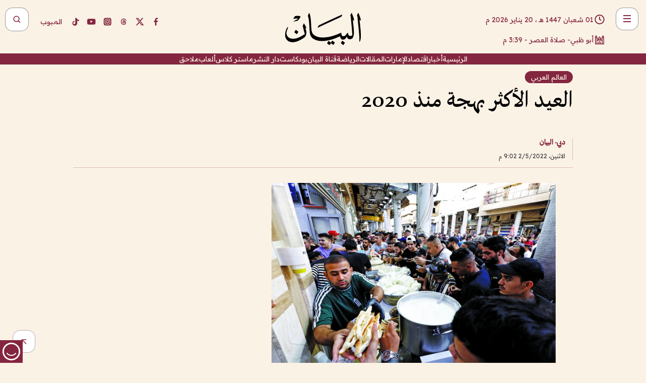

--- FILE ---
content_type: text/html; charset=utf-8
request_url: https://www.albayan.ae/world/arab/2022-05-03-1.4426864
body_size: 32762
content:
<!DOCTYPE html><html lang="ar" dir="rtl"><head prefix="og: https://ogp.me/ns# article: https://ogp.me/ns/article# fb: https://ogp.me/ns/fb#"><meta charSet="utf-8"/><meta name="viewport" content="width=device-width"/><script id="signal-data">
    var signal = {
        "Content": {
            "Topic": "العالم", 
            "sTopic": "العالم العربي",           
            "Keywords": null, 
            "ArticleId": "2143840",
            "ArticleTitle": "العيد الأكثر بهجة منذ 2020",
            "ArticleAuthorName": "دبي- البيان",
            "ArticlePublishDate": "2022-05-02T21:02:00+00:00",
            "ContentType": "article", 
            "SearchTerm": null, 
            "Platform": 'web'
        },
        "Page": {
            "ChannelLevel1": "World",
            "ChannelLevel2": "Arab",
            "ChannelLevel3": null
        },
        "User": {
            "UserId": null,
            "Country": null
        }
    };
</script><meta name="theme-color" content="#eee9e1"/><meta name="author" content="البيان"/><meta name="description" content="العيد الأكثر بهجة منذ 2020"/><meta name="google-site-verification" content="qlwIQnfCt2On3q5tmj18eji8OBSphVrRy2uJSsRO-Q4"/><meta name="google-play-app" content="app-id=ae.albayan"/><meta name="apple-itunes-app" content="app-id=668577002"/><meta name="y_key" content="14a4a6420b7b0876"/><meta name="msvalidate.01" content="97B560A2BDDF76982EF1BBF2E5F4DE45"/><meta name="alexaVerifyID" content="z0Wwn3M1Rzoxt_rN13VtYgUPrAI"/><meta property="fb:app_id" content="154646704596614"/><meta property="fb:pages" content="168065096585239"/><link rel="canonical" href="https://www.albayan.ae/world/arab/2022-05-03-1.4426864"/><link rel="amphtml" href="https://www.albayan.ae/amp/world/arab/2022-05-03-1.4426864"/><link rel="icon" href="/favicon.svg"/><link rel="mask-icon" href="/favicon.svg" color="#eee9e1"/><link rel="apple-touch-icon" href="/apple-touch-icon.png"/><link rel="manifest" href="/manifest.webmanifest"/><link rel="image_src" href="https://www.albayan.ae/assets/archives/images/2022/05/03/4426846.jpg"/><meta property="og:title" content="العيد الأكثر بهجة منذ 2020"/><meta property="og:url" content="https://www.albayan.ae/world/arab/2022-05-03-1.4426864"/><meta property="og:description" content="العيد الأكثر بهجة منذ 2020"/><meta property="og:site_name" content="البيان"/><meta property="og:locale" content="ar_AR"/><meta property="og:image" content="https://www.albayan.ae/assets/archives/images/2022/05/03/4426846.jpg"/><meta property="og:image:alt" content="العيد الأكثر بهجة منذ 2020"/><meta property="og:type" content="article"/><meta property="article:published_time" content="2022-05-02T21:02:00+00:00"/><meta property="article:modified_time" content="2022-05-02T20:42:48+00:00"/><meta name="twitter:card" content="summary_large_image"/><meta name="twitter:site" content="@AlBayanNews"/><meta name="twitter:creator" content="@AlBayanNews"/><meta name="twitter:url" content="https://www.albayan.ae/world/arab/2022-05-03-1.4426864"/><meta name="twitter:title" content="العيد الأكثر بهجة منذ 2020"/><meta name="twitter:description" content="العيد الأكثر بهجة منذ 2020"/><meta name="twitter:image:src" content="https://www.albayan.ae/assets/archives/images/2022/05/03/4426846.jpg"/><meta property="twitter:account_id" content="4503599627709422"/><meta name="twitter:app:name:iphone" content="البيان"/><meta name="twitter:app:id:iphone" content="668577002"/><meta name="twitter:app:name:ipad" content="البيان"/><meta name="twitter:app:id:ipad" content="668577002"/><meta name="twitter:app:name:googleplay" content="البيان"/><meta name="twitter:app:id:googleplay" content="ae.albayan"/><script type="application/ld+json">
    {
        "@context": "https://schema.org",
        "@type": "NewsMediaOrganization",
        "@id": "https://www.albayan.ae#organization",
        "url": "https://www.albayan.ae",
        "name": "البيان",
        "alternateName": "Al Bayan",
        "logo": {
            "@type": "ImageObject",
            "@id": "https://www.albayan.ae#logo",
            "inLanguage": "ar",
            "url": "https://www.albayan.ae/logo.svg",
            "width": 1200,
            "height": 675,
            "caption": "البيان"
        },
        "image": {
            "@id": "https://www.albayan.ae#logo"
        },
        "correctionsPolicy": "https://www.albayan.ae/privacy-policy",
        "ethicsPolicy": "https://www.albayan.ae/privacy-policy",
        "masthead": "https://www.albayan.ae/about-us",
        "verificationFactCheckingPolicy": "https://www.albayan.ae/privacy-policy",
        "sameAs": [
            "https://twitter.com/albayannews",
            "https://www.linkedin.com/company/albayannews",
            "https://www.facebook.com/168065096585239"
        ]
    }</script><script type="application/ld+json">
    {
		"@context": "https://schema.org",
		"@type": "WebSite",
		"@id": "https://www.albayan.ae#website",
		"url": "https://www.albayan.ae",
    "thumbnailUrl": "https://www.albayan.ae/logo.svg",
		"inLanguage": "ar",
		"name": "البيان",
		"description": "موقع إخباري تتابعون فيه أخبار دبي،الإمارات،أبوظبي، السعودية،دول الخليج،مصر،سوريا،تركيا،ومستجدات الأحداث العربية والعالمية ، في السياسة والرياضة والاقتصاد والعلوم والفن والتكنولوجيا والثقافة ، أخبار الشيخ محمد بن راشد ومحمد بن زايد وخليفة بن زايد ، ، وعبد الله بن زايد ،والسيسي ، والسلطان قابوس ،أخبار الفضاء ،خليفة سات",
		"publisher": {
			"@id": "https://www.albayan.ae#organization"
		},
		"potentialAction": [
		    {
		    	"@type": "SearchAction",
		    	"target": "https://www.albayan.ae/search?q={search_term_string}",
		    	"query-input": "required name=search_term_string"
		    }
		]
	}</script><script type="application/ld+json">
    {
		"@context": "https://schema.org",
		"@type": "WebPage",
		"@id": "https://www.albayan.ae/world/arab/2022-05-03-1.4426864#webpage",
		"url": "https://www.albayan.ae/world/arab/2022-05-03-1.4426864",
	    "isPartOf": {
			"@id": "https://www.albayan.ae#website"
		},
    "inLanguage": "ar",
		"name": "العيد الأكثر بهجة منذ 2020",
		"headline": "العيد الأكثر بهجة منذ 2020",
    "thumbnailUrl": "https://www.albayan.ae/logo.svg",
    "description": "العيد الأكثر بهجة منذ 2020",
		"breadcrumb": {
            "@id": "https://www.albayan.ae/world/arab/2022-05-03-1.4426864#breadcrumb"
        },
		"about": {
		   	"@id": "https://www.albayan.ae#organization"
		},
		"potentialAction": [
	    {
			"@type": "ReadAction",
			"target": [
	    		"https://www.albayan.ae/world/arab/2022-05-03-1.4426864"
			]
			}
		]
	}</script><script type="application/ld+json">
  {
    "@context": "https://schema.org",
    "@type": "BreadcrumbList",
    "@id": "https://www.albayan.ae/world/arab/2022-05-03-1.4426864#breadcrumb",
    "itemListElement": [
      {
        "@type": "ListItem",
        "position": 1,
        "item": {
          "@id": "https://www.albayan.ae/world",
          "name": "World"
        }
      }
      ,{
        "@type": "ListItem",
        "position": 2,
        "item": {
          "@id": "https://www.albayan.ae/world/arab",
          "name": "العالم العربي"
        }
      }
      
    ]
  }</script><script type="application/ld+json">
    {
      "@context": "https://schema.org",
      "@type": "NewsArticle",
      "@id": "https://www.albayan.ae/world/arab/2022-05-03-1.4426864#article",
      "isPartOf": {
        "@id": "https://www.albayan.ae/world/arab/2022-05-03-1.4426864#webpage"
      },
      "inLanguage": "ar",
      "url": "https://www.albayan.ae/world/arab/2022-05-03-1.4426864",
      "thumbnailUrl": "https://www.albayan.ae/assets/archives/images/2022/05/03/4426846.jpg",
      "headline": "العيد الأكثر بهجة منذ 2020",
      "datePublished": "2022-05-02T21:02:00+00:00",
      "dateModified": "2022-05-02T20:42:48+00:00",
      "dateCreated": "2022-05-02T20:42:48+00:00",
      "mainEntityOfPage": {
        "@id": "https://www.albayan.ae/world/arab/2022-05-03-1.4426864#webpage"
      },
      "publisher": {
        "@type": "Organization",
        "name": "البيان",
        "logo": {
          "@type": "ImageObject",
          "url": "https://www.albayan.ae/logo.png",
          "width": 140,
          "height": 60
        }
      },
      "image": {
        "@id": "https://www.albayan.ae/assets/archives/images/2022/05/03/4426846.jpg#primaryimage"
      },
      "creator": [ "دبي- البيان" ],
      "author": {
        "@type": "Person",
        "name": "دبي- البيان"
      },
      "articleSection": [ "World","العالم العربي" ],
      "copyrightYear": "2026",
      "copyrightHolder": {
        "@id": "https://www.albayan.ae#organization"
      }
    }</script><script type="application/ld+json">
    {
      "@context": "https://schema.org",
      "@type": "ImageObject",
      "@id": "https://www.albayan.ae/assets/archives/images/2022/05/03/4426846.jpg#primaryimage",
      "inLanguage": "ar",
      "url": "https://www.albayan.ae/assets/archives/images/2022/05/03/4426846.jpg",
      "width": 1600,
      "height": 1067
    }</script><title>العيد الأكثر بهجة منذ 2020</title><meta name="next-head-count" content="5"/><link data-next-font="" rel="preconnect" href="/" crossorigin="anonymous"/><link rel="preload" href="/_next/static/css/6216796cf473b63f.css" as="style"/><link rel="stylesheet" href="/_next/static/css/6216796cf473b63f.css" data-n-g=""/><link rel="preload" href="/_next/static/css/1a959bb3eb592212.css" as="style"/><link rel="stylesheet" href="/_next/static/css/1a959bb3eb592212.css" data-n-p=""/><noscript data-n-css=""></noscript><script defer="" nomodule="" src="/_next/static/chunks/polyfills-78c92fac7aa8fdd8.js"></script><script src="/_next/static/chunks/webpack-3da754b2cd1bbc13.js" defer=""></script><script src="/_next/static/chunks/framework-0995a3e8436ddc4f.js" defer=""></script><script src="/_next/static/chunks/main-2e36dc615c290c0b.js" defer=""></script><script src="/_next/static/chunks/pages/_app-1146751e530b2149.js" defer=""></script><script src="/_next/static/chunks/36d2f571-b6c4a1b8fb3f7f35.js" defer=""></script><script src="/_next/static/chunks/590-1e9cef6c9d774fac.js" defer=""></script><script src="/_next/static/chunks/8239-3089d2302c38684a.js" defer=""></script><script src="/_next/static/chunks/3294-a7bb5afc4eb4bb93.js" defer=""></script><script src="/_next/static/chunks/6161-6762a5f6571a7777.js" defer=""></script><script src="/_next/static/chunks/21-4a3ba62f4614d21a.js" defer=""></script><script src="/_next/static/chunks/3348-7b642076d9cfdf65.js" defer=""></script><script src="/_next/static/chunks/7984-2b00b2ed76771a31.js" defer=""></script><script src="/_next/static/chunks/pages/%5Bsection_name%5D/%5Bsub_section_name%5D/%5Bsub_sub_section_name%5D-809932c2ab03d0c8.js" defer=""></script><script src="/_next/static/0d3a171/_buildManifest.js" defer=""></script><script src="/_next/static/0d3a171/_ssgManifest.js" defer=""></script></head><body id="body" class="world arab"><noscript><iframe src="https://www.googletagmanager.com/ns.html?id=GTM-T9H5KXLT" height="0" width="0" style="display:none;visibility:hidden"></iframe></noscript><div id="__next"><div class="page-wrapper"><header class="section-header "><div><div><div class="bm-burger-button" style="z-index:1000"><button type="button" id="react-burger-menu-btn" style="position:absolute;left:0;top:0;z-index:1;width:100%;height:100%;margin:0;padding:0;border:none;font-size:0;background:transparent;cursor:pointer">Open Menu</button><span><span class="bm-burger-bars" style="position:absolute;height:20%;left:0;right:0;top:0%;opacity:1"></span><span class="bm-burger-bars" style="position:absolute;height:20%;left:0;right:0;top:40%;opacity:1"></span><span class="bm-burger-bars" style="position:absolute;height:20%;left:0;right:0;top:80%;opacity:1"></span></span></div></div><div id="" class="bm-menu-wrap" style="position:fixed;right:0;z-index:1100;width:300px;height:100%;-moz-transform:translate3d(100%, 0, 0);-ms-transform:translate3d(100%, 0, 0);-o-transform:translate3d(100%, 0, 0);-webkit-transform:translate3d(100%, 0, 0);transform:translate3d(100%, 0, 0);transition:all 0.5s" aria-hidden="true"><div class="bm-menu" style="height:100%;box-sizing:border-box;overflow:auto"><nav class="bm-item-list" style="height:100%"><div class="bm-item offcanvas-wrapper" style="display:block" tabindex="-1"><div class="menu"><div class="mobile-search-wrapper "><form><div class="icon"><svg stroke="currentColor" fill="currentColor" stroke-width="0" viewBox="0 0 24 24" height="1em" width="1em" xmlns="http://www.w3.org/2000/svg"><path d="M10 18a7.952 7.952 0 0 0 4.897-1.688l4.396 4.396 1.414-1.414-4.396-4.396A7.952 7.952 0 0 0 18 10c0-4.411-3.589-8-8-8s-8 3.589-8 8 3.589 8 8 8zm0-14c3.309 0 6 2.691 6 6s-2.691 6-6 6-6-2.691-6-6 2.691-6 6-6z"></path></svg></div><input type="text" placeholder="أخبار" aria-label="أخبار" value=""/><input type="submit" aria-label="بحث" value="بحث"/></form></div><div>...</div></div><a class="menu-item--small"></a><div class="social-icons hide-on-tablet hide-on-laptop hide-on-desktop"><a rel="noopener" href="https://www.facebook.com/AlBayanNews/" aria-label="Facebook" target="_blank"><svg xmlns="http://www.w3.org/2000/svg" viewBox="0 0 24 24"><path fill="currentColor" d="M15.12,5.32H17V2.14A26.11,26.11,0,0,0,14.26,2C11.54,2,9.68,3.66,9.68,6.7V9.32H6.61v3.56H9.68V22h3.68V12.88h3.06l.46-3.56H13.36V7.05C13.36,6,13.64,5.32,15.12,5.32Z"></path></svg></a><a rel="noopener" href="https://x.com/AlBayanNews" aria-label="X (Twitter)" target="_blank"><svg xmlns="http://www.w3.org/2000/svg" viewBox="0 0 24 24"><path fill="currentColor" d="M18.244 2.25h3.308l-7.227 8.26 8.502 11.24H16.17l-5.214-6.817L4.99 21.75H1.68l7.73-8.835L1.254 2.25H8.08l4.713 6.231zm-1.161 17.52h1.833L7.084 4.126H5.117z"></path></svg></a><a rel="noopener" href="https://www.threads.com/@albayannews" aria-label="Threads" target="_blank"><svg xmlns="http://www.w3.org/2000/svg" viewBox="0 0 24 24"><path fill="#84263F" d="M12.0439 3.7998C12.8754 3.7998 14.2897 3.8607 15.6836 4.54102C17.0859 5.22553 18.4505 6.52934 19.1914 8.97852L19.252 9.17773L19.0498 9.22949L17.6904 9.58301L17.5088 9.62988L17.4502 9.45117C16.9012 7.78344 16.0606 6.83735 15.1123 6.30273C14.1578 5.76461 13.0705 5.62988 12.0059 5.62988C10.2655 5.62991 8.9325 6.15872 8.03027 7.22266C7.12327 8.29252 6.62406 9.93555 6.62402 12.2197C6.62402 14.2561 7.17773 15.7884 8.12012 16.8096C9.06078 17.8288 10.4106 18.3632 12.0537 18.3633C13.4097 18.3633 14.5779 18.0101 15.4014 17.415C16.2214 16.8224 16.7012 15.9905 16.7012 15.0068C16.7011 14.3483 16.425 13.8615 16.1387 13.5361C16.008 13.3876 15.8751 13.2753 15.7686 13.1963C15.6364 13.7847 15.4035 14.5105 14.918 15.1221C14.3439 15.8451 13.4334 16.3896 11.9873 16.3896C10.2932 16.3896 8.77467 15.214 8.77441 13.6084C8.77441 12.488 9.3112 11.7163 10.0527 11.2334C10.7854 10.7562 11.7142 10.5605 12.5244 10.5605C12.9971 10.5606 13.557 10.5891 13.9609 10.6396C13.9132 10.4057 13.7969 10.1359 13.5957 9.90332C13.3276 9.59356 12.9073 9.34671 12.2871 9.34668C11.6834 9.34668 11.3289 9.44502 11.083 9.58203C10.8786 9.69604 10.7351 9.84233 10.5771 10.0225C10.5751 10.1034 10.5486 10.2268 10.4209 10.2949C10.3869 10.2885 10.3492 10.2734 10.3438 10.2705C10.3416 10.2693 10.338 10.2673 10.3369 10.2666C10.3356 10.2658 10.3346 10.265 10.334 10.2646L10.332 10.2637L10.3311 10.2627C10.3297 10.2618 10.327 10.2606 10.3242 10.2588C10.3115 10.2503 10.2774 10.2276 10.21 10.1826L10.209 10.1816L10.0205 10.0557L10.0215 10.0537C9.87627 9.95459 9.69204 9.82835 9.52344 9.71191C9.39456 9.62291 9.2738 9.53967 9.18555 9.47852C9.14141 9.44793 9.10513 9.42265 9.08008 9.40527C9.06757 9.3966 9.05741 9.39034 9.05078 9.38574C9.04759 9.38353 9.04564 9.38106 9.04395 9.37988L9.04199 9.37891L9.04102 9.37793L8.87598 9.26367L8.99121 9.09961C9.38692 8.53378 9.85164 8.13291 10.4033 7.87598C10.9531 7.62004 11.5779 7.51172 12.2871 7.51172C13.3084 7.51174 14.192 7.85607 14.8262 8.52246C15.4363 9.16369 15.7785 10.0594 15.873 11.1689C16.1699 11.3008 16.4468 11.4508 16.7021 11.6221C17.8635 12.4022 18.5097 13.5778 18.5098 14.9248C18.5098 16.3397 17.9293 17.6642 16.8252 18.6318C15.7219 19.5988 14.1076 20.2002 12.0537 20.2002C10.2872 20.2001 8.47006 19.6856 7.09277 18.3896C5.7125 17.0909 4.79983 15.0318 4.7998 11.9941C4.7998 8.97467 5.68287 6.91772 7.04785 5.61719C8.41055 4.31896 10.2269 3.79982 12.0439 3.7998ZM12.7158 12.3896C11.719 12.3897 11.2004 12.6035 10.9316 12.8428C10.6691 13.0767 10.6123 13.3658 10.6123 13.6064C10.6125 13.9487 10.8096 14.1837 11.0996 14.3438C11.3948 14.5066 11.7602 14.5742 12.0117 14.5742C12.5091 14.5742 12.9667 14.5035 13.3213 14.2109C13.6524 13.9378 13.9272 13.4394 14.0254 12.5107C13.5958 12.4238 13.1583 12.3812 12.7197 12.3896H12.7158Z"></path></svg></a><a rel="noopener" href="https://www.instagram.com/AlBayanNews" aria-label="Instagram" target="_blank"><svg xmlns="http://www.w3.org/2000/svg" viewBox="0 0 24 24"><path fill="currentColor" d="M12,9.52A2.48,2.48,0,1,0,14.48,12,2.48,2.48,0,0,0,12,9.52Zm9.93-2.45a6.53,6.53,0,0,0-.42-2.26,4,4,0,0,0-2.32-2.32,6.53,6.53,0,0,0-2.26-.42C15.64,2,15.26,2,12,2s-3.64,0-4.93.07a6.53,6.53,0,0,0-2.26.42A4,4,0,0,0,2.49,4.81a6.53,6.53,0,0,0-.42,2.26C2,8.36,2,8.74,2,12s0,3.64.07,4.93a6.86,6.86,0,0,0,.42,2.27,3.94,3.94,0,0,0,.91,1.4,3.89,3.89,0,0,0,1.41.91,6.53,6.53,0,0,0,2.26.42C8.36,22,8.74,22,12,22s3.64,0,4.93-.07a6.53,6.53,0,0,0,2.26-.42,3.89,3.89,0,0,0,1.41-.91,3.94,3.94,0,0,0,.91-1.4,6.6,6.6,0,0,0,.42-2.27C22,15.64,22,15.26,22,12S22,8.36,21.93,7.07Zm-2.54,8A5.73,5.73,0,0,1,19,16.87,3.86,3.86,0,0,1,16.87,19a5.73,5.73,0,0,1-1.81.35c-.79,0-1,0-3.06,0s-2.27,0-3.06,0A5.73,5.73,0,0,1,7.13,19a3.51,3.51,0,0,1-1.31-.86A3.51,3.51,0,0,1,5,16.87a5.49,5.49,0,0,1-.34-1.81c0-.79,0-1,0-3.06s0-2.27,0-3.06A5.49,5.49,0,0,1,5,7.13a3.51,3.51,0,0,1,.86-1.31A3.59,3.59,0,0,1,7.13,5a5.73,5.73,0,0,1,1.81-.35h0c.79,0,1,0,3.06,0s2.27,0,3.06,0A5.73,5.73,0,0,1,16.87,5a3.51,3.51,0,0,1,1.31.86A3.51,3.51,0,0,1,19,7.13a5.73,5.73,0,0,1,.35,1.81c0,.79,0,1,0,3.06S19.42,14.27,19.39,15.06Zm-1.6-7.44a2.38,2.38,0,0,0-1.41-1.41A4,4,0,0,0,15,6c-.78,0-1,0-3,0s-2.22,0-3,0a4,4,0,0,0-1.38.26A2.38,2.38,0,0,0,6.21,7.62,4.27,4.27,0,0,0,6,9c0,.78,0,1,0,3s0,2.22,0,3a4.27,4.27,0,0,0,.26,1.38,2.38,2.38,0,0,0,1.41,1.41A4.27,4.27,0,0,0,9,18.05H9c.78,0,1,0,3,0s2.22,0,3,0a4,4,0,0,0,1.38-.26,2.38,2.38,0,0,0,1.41-1.41A4,4,0,0,0,18.05,15c0-.78,0-1,0-3s0-2.22,0-3A3.78,3.78,0,0,0,17.79,7.62ZM12,15.82A3.81,3.81,0,0,1,8.19,12h0A3.82,3.82,0,1,1,12,15.82Zm4-6.89a.9.9,0,0,1,0-1.79h0a.9.9,0,0,1,0,1.79Z"></path></svg></a><a rel="noopener" href="https://www.youtube.com/@albayanonline" aria-label="YouTube" target="_blank"><svg xmlns="http://www.w3.org/2000/svg" viewBox="0 0 24 24"><path fill="currentColor" d="M23,9.71a8.5,8.5,0,0,0-.91-4.13,2.92,2.92,0,0,0-1.72-1A78.36,78.36,0,0,0,12,4.27a78.45,78.45,0,0,0-8.34.3,2.87,2.87,0,0,0-1.46.74c-.9.83-1,2.25-1.1,3.45a48.29,48.29,0,0,0,0,6.48,9.55,9.55,0,0,0,.3,2,3.14,3.14,0,0,0,.71,1.36,2.86,2.86,0,0,0,1.49.78,45.18,45.18,0,0,0,6.5.33c3.5.05,6.57,0,10.2-.28a2.88,2.88,0,0,0,1.53-.78,2.49,2.49,0,0,0,.61-1,10.58,10.58,0,0,0,.52-3.4C23,13.69,23,10.31,23,9.71ZM9.74,14.85V8.66l5.92,3.11C14,12.69,11.81,13.73,9.74,14.85Z"></path></svg></a><a rel="noopener" href="https://www.tiktok.com/@albayannews?lang=en" aria-label="TikTok" target="_blank"><svg xmlns="http://www.w3.org/2000/svg" viewBox="0 0 24 24"><path fill="currentColor" d="M19.589 6.686a4.793 4.793 0 0 1-3.77-4.245V2h-3.445v13.672a2.896 2.896 0 0 1-2.878 2.916 2.897 2.897 0 0 1-2.878-2.916 2.897 2.897 0 0 1 2.878-2.916c.324 0 .636.056.933.165V9.928a6.361 6.361 0 0 0-5.811 6.344 6.36 6.36 0 0 0 6.36 6.36 6.36 6.36 0 0 0 6.36-6.36V9.042a7.685 7.685 0 0 0 4.5 1.418v-3.45a4.373 4.373 0 0 1-2.25-.838z"></path></svg></a></div></div></nav></div><div><div class="bm-cross-button" style="position:absolute;width:24px;height:24px;right:8px;top:8px"><button type="button" id="react-burger-cross-btn" style="position:absolute;left:0;top:0;z-index:1;width:100%;height:100%;margin:0;padding:0;border:none;font-size:0;background:transparent;cursor:pointer" tabindex="-1">Close Menu</button><span style="position:absolute;top:6px;right:14px"><span class="bm-cross" style="position:absolute;width:3px;height:14px;transform:rotate(45deg)"></span><span class="bm-cross" style="position:absolute;width:3px;height:14px;transform:rotate(-45deg)"></span></span></div></div></div></div><div class="header-normal"><div class="container"><div class="logo-wrapper"><a href="/"><img alt="Al Bayan" loading="lazy" width="150" height="65" decoding="async" data-nimg="1" style="color:transparent" src="/_next/static/media/logo.5cdaafc2.svg"/></a></div></div><div class="left-wrapper"><div class="social-icons hide-on-mobile"><a rel="noopener" href="https://www.facebook.com/AlBayanNews/" aria-label="Facebook" target="_blank"><svg xmlns="http://www.w3.org/2000/svg" viewBox="0 0 24 24"><path fill="#84263F" d="M15.12,5.32H17V2.14A26.11,26.11,0,0,0,14.26,2C11.54,2,9.68,3.66,9.68,6.7V9.32H6.61v3.56H9.68V22h3.68V12.88h3.06l.46-3.56H13.36V7.05C13.36,6,13.64,5.32,15.12,5.32Z"></path></svg></a><a rel="noopener" href="https://x.com/AlBayanNews" aria-label="X (Twitter)" target="_blank"><svg xmlns="http://www.w3.org/2000/svg" viewBox="0 0 24 24"><path fill="#84263F" d="M18.244 2.25h3.308l-7.227 8.26 8.502 11.24H16.17l-5.214-6.817L4.99 21.75H1.68l7.73-8.835L1.254 2.25H8.08l4.713 6.231zm-1.161 17.52h1.833L7.084 4.126H5.117z"></path></svg></a><a rel="noopener" href="https://www.threads.com/@albayannews" aria-label="Threads" target="_blank"><svg xmlns="http://www.w3.org/2000/svg" viewBox="0 0 24 24"><path fill="#84263F" d="M12.0439 3.7998C12.8754 3.7998 14.2897 3.8607 15.6836 4.54102C17.0859 5.22553 18.4505 6.52934 19.1914 8.97852L19.252 9.17773L19.0498 9.22949L17.6904 9.58301L17.5088 9.62988L17.4502 9.45117C16.9012 7.78344 16.0606 6.83735 15.1123 6.30273C14.1578 5.76461 13.0705 5.62988 12.0059 5.62988C10.2655 5.62991 8.9325 6.15872 8.03027 7.22266C7.12327 8.29252 6.62406 9.93555 6.62402 12.2197C6.62402 14.2561 7.17773 15.7884 8.12012 16.8096C9.06078 17.8288 10.4106 18.3632 12.0537 18.3633C13.4097 18.3633 14.5779 18.0101 15.4014 17.415C16.2214 16.8224 16.7012 15.9905 16.7012 15.0068C16.7011 14.3483 16.425 13.8615 16.1387 13.5361C16.008 13.3876 15.8751 13.2753 15.7686 13.1963C15.6364 13.7847 15.4035 14.5105 14.918 15.1221C14.3439 15.8451 13.4334 16.3896 11.9873 16.3896C10.2932 16.3896 8.77467 15.214 8.77441 13.6084C8.77441 12.488 9.3112 11.7163 10.0527 11.2334C10.7854 10.7562 11.7142 10.5605 12.5244 10.5605C12.9971 10.5606 13.557 10.5891 13.9609 10.6396C13.9132 10.4057 13.7969 10.1359 13.5957 9.90332C13.3276 9.59356 12.9073 9.34671 12.2871 9.34668C11.6834 9.34668 11.3289 9.44502 11.083 9.58203C10.8786 9.69604 10.7351 9.84233 10.5771 10.0225C10.5751 10.1034 10.5486 10.2268 10.4209 10.2949C10.3869 10.2885 10.3492 10.2734 10.3438 10.2705C10.3416 10.2693 10.338 10.2673 10.3369 10.2666C10.3356 10.2658 10.3346 10.265 10.334 10.2646L10.332 10.2637L10.3311 10.2627C10.3297 10.2618 10.327 10.2606 10.3242 10.2588C10.3115 10.2503 10.2774 10.2276 10.21 10.1826L10.209 10.1816L10.0205 10.0557L10.0215 10.0537C9.87627 9.95459 9.69204 9.82835 9.52344 9.71191C9.39456 9.62291 9.2738 9.53967 9.18555 9.47852C9.14141 9.44793 9.10513 9.42265 9.08008 9.40527C9.06757 9.3966 9.05741 9.39034 9.05078 9.38574C9.04759 9.38353 9.04564 9.38106 9.04395 9.37988L9.04199 9.37891L9.04102 9.37793L8.87598 9.26367L8.99121 9.09961C9.38692 8.53378 9.85164 8.13291 10.4033 7.87598C10.9531 7.62004 11.5779 7.51172 12.2871 7.51172C13.3084 7.51174 14.192 7.85607 14.8262 8.52246C15.4363 9.16369 15.7785 10.0594 15.873 11.1689C16.1699 11.3008 16.4468 11.4508 16.7021 11.6221C17.8635 12.4022 18.5097 13.5778 18.5098 14.9248C18.5098 16.3397 17.9293 17.6642 16.8252 18.6318C15.7219 19.5988 14.1076 20.2002 12.0537 20.2002C10.2872 20.2001 8.47006 19.6856 7.09277 18.3896C5.7125 17.0909 4.79983 15.0318 4.7998 11.9941C4.7998 8.97467 5.68287 6.91772 7.04785 5.61719C8.41055 4.31896 10.2269 3.79982 12.0439 3.7998ZM12.7158 12.3896C11.719 12.3897 11.2004 12.6035 10.9316 12.8428C10.6691 13.0767 10.6123 13.3658 10.6123 13.6064C10.6125 13.9487 10.8096 14.1837 11.0996 14.3438C11.3948 14.5066 11.7602 14.5742 12.0117 14.5742C12.5091 14.5742 12.9667 14.5035 13.3213 14.2109C13.6524 13.9378 13.9272 13.4394 14.0254 12.5107C13.5958 12.4238 13.1583 12.3812 12.7197 12.3896H12.7158Z"></path></svg></a><a rel="noopener" href="https://www.instagram.com/AlBayanNews" aria-label="Instagram" target="_blank"><svg xmlns="http://www.w3.org/2000/svg" viewBox="0 0 24 24"><path fill="#84263F" d="M12,9.52A2.48,2.48,0,1,0,14.48,12,2.48,2.48,0,0,0,12,9.52Zm9.93-2.45a6.53,6.53,0,0,0-.42-2.26,4,4,0,0,0-2.32-2.32,6.53,6.53,0,0,0-2.26-.42C15.64,2,15.26,2,12,2s-3.64,0-4.93.07a6.53,6.53,0,0,0-2.26.42A4,4,0,0,0,2.49,4.81a6.53,6.53,0,0,0-.42,2.26C2,8.36,2,8.74,2,12s0,3.64.07,4.93a6.86,6.86,0,0,0,.42,2.27,3.94,3.94,0,0,0,.91,1.4,3.89,3.89,0,0,0,1.41.91,6.53,6.53,0,0,0,2.26.42C8.36,22,8.74,22,12,22s3.64,0,4.93-.07a6.53,6.53,0,0,0,2.26-.42,3.89,3.89,0,0,0,1.41-.91,3.94,3.94,0,0,0,.91-1.4,6.6,6.6,0,0,0,.42-2.27C22,15.64,22,15.26,22,12S22,8.36,21.93,7.07Zm-2.54,8A5.73,5.73,0,0,1,19,16.87,3.86,3.86,0,0,1,16.87,19a5.73,5.73,0,0,1-1.81.35c-.79,0-1,0-3.06,0s-2.27,0-3.06,0A5.73,5.73,0,0,1,7.13,19a3.51,3.51,0,0,1-1.31-.86A3.51,3.51,0,0,1,5,16.87a5.49,5.49,0,0,1-.34-1.81c0-.79,0-1,0-3.06s0-2.27,0-3.06A5.49,5.49,0,0,1,5,7.13a3.51,3.51,0,0,1,.86-1.31A3.59,3.59,0,0,1,7.13,5a5.73,5.73,0,0,1,1.81-.35h0c.79,0,1,0,3.06,0s2.27,0,3.06,0A5.73,5.73,0,0,1,16.87,5a3.51,3.51,0,0,1,1.31.86A3.51,3.51,0,0,1,19,7.13a5.73,5.73,0,0,1,.35,1.81c0,.79,0,1,0,3.06S19.42,14.27,19.39,15.06Zm-1.6-7.44a2.38,2.38,0,0,0-1.41-1.41A4,4,0,0,0,15,6c-.78,0-1,0-3,0s-2.22,0-3,0a4,4,0,0,0-1.38.26A2.38,2.38,0,0,0,6.21,7.62,4.27,4.27,0,0,0,6,9c0,.78,0,1,0,3s0,2.22,0,3a4.27,4.27,0,0,0,.26,1.38,2.38,2.38,0,0,0,1.41,1.41A4.27,4.27,0,0,0,9,18.05H9c.78,0,1,0,3,0s2.22,0,3,0a4,4,0,0,0,1.38-.26,2.38,2.38,0,0,0,1.41-1.41A4,4,0,0,0,18.05,15c0-.78,0-1,0-3s0-2.22,0-3A3.78,3.78,0,0,0,17.79,7.62ZM12,15.82A3.81,3.81,0,0,1,8.19,12h0A3.82,3.82,0,1,1,12,15.82Zm4-6.89a.9.9,0,0,1,0-1.79h0a.9.9,0,0,1,0,1.79Z"></path></svg></a><a rel="noopener" href="https://www.youtube.com/@albayanonline" aria-label="YouTube" target="_blank"><svg xmlns="http://www.w3.org/2000/svg" viewBox="0 0 24 24"><path fill="#84263F" d="M23,9.71a8.5,8.5,0,0,0-.91-4.13,2.92,2.92,0,0,0-1.72-1A78.36,78.36,0,0,0,12,4.27a78.45,78.45,0,0,0-8.34.3,2.87,2.87,0,0,0-1.46.74c-.9.83-1,2.25-1.1,3.45a48.29,48.29,0,0,0,0,6.48,9.55,9.55,0,0,0,.3,2,3.14,3.14,0,0,0,.71,1.36,2.86,2.86,0,0,0,1.49.78,45.18,45.18,0,0,0,6.5.33c3.5.05,6.57,0,10.2-.28a2.88,2.88,0,0,0,1.53-.78,2.49,2.49,0,0,0,.61-1,10.58,10.58,0,0,0,.52-3.4C23,13.69,23,10.31,23,9.71ZM9.74,14.85V8.66l5.92,3.11C14,12.69,11.81,13.73,9.74,14.85Z"></path></svg></a><a rel="noopener" href="https://www.tiktok.com/@albayannews?lang=en" aria-label="TikTok" target="_blank"><svg xmlns="http://www.w3.org/2000/svg" viewBox="0 0 24 24"><path fill="#84263F" d="M19.589 6.686a4.793 4.793 0 0 1-3.77-4.245V2h-3.445v13.672a2.896 2.896 0 0 1-2.878 2.916 2.897 2.897 0 0 1-2.878-2.916 2.897 2.897 0 0 1 2.878-2.916c.324 0 .636.056.933.165V9.928a6.361 6.361 0 0 0-5.811 6.344 6.36 6.36 0 0 0 6.36 6.36 6.36 6.36 0 0 0 6.36-6.36V9.042a7.685 7.685 0 0 0 4.5 1.418v-3.45a4.373 4.373 0 0 1-2.25-.838z"></path></svg></a></div><a class="classifieds-btn" href="https://shop.albayan.ae"><span>المبوب</span></a><a class="hidden epaper-btn" target="_blank" href="/[section_name]/[sub_section_name]/[sub_sub_section_name]"><img alt="epaper-download" loading="lazy" width="24" height="24" decoding="async" data-nimg="1" style="color:transparent" src="/_next/static/media/icon-supplication.d03f85b4.svg"/><span>نسخة الـ PDF</span></a></div><div class="right-wrapper"><img alt="today-time" loading="lazy" width="24" height="24" decoding="async" data-nimg="1" style="color:transparent" src="/_next/static/media/icon-clock.1b89c406.svg"/><span></span><div class="floater"><div></div></div></div><div class="search-wrapper desktop "><form><div class="icon"><svg stroke="currentColor" fill="currentColor" stroke-width="0" viewBox="0 0 24 24" height="1em" width="1em" xmlns="http://www.w3.org/2000/svg"><path d="M10 18a7.952 7.952 0 0 0 4.897-1.688l4.396 4.396 1.414-1.414-4.396-4.396A7.952 7.952 0 0 0 18 10c0-4.411-3.589-8-8-8s-8 3.589-8 8 3.589 8 8 8zm0-14c3.309 0 6 2.691 6 6s-2.691 6-6 6-6-2.691-6-6 2.691-6 6-6z"></path></svg></div><input type="text" placeholder="أخبار" aria-label="أخبار" value=""/><input type="submit" aria-label="بحث" value="بحث"/></form></div><div class="search-wrapper mobile "><a href="/prayer-time"><div class="icon"><img alt="prayer-time" loading="lazy" width="24" height="24" decoding="async" data-nimg="1" style="color:transparent" src="/_next/static/media/icon-masjid.31f970c5.svg"/></div></a></div></div></header><section class="section-mega-menu"><div class="container"><div class="mega-menu-wrapper"></div></div></section><div class="canvas"><article id="article-0" class="article article-العالم"><div class="container"><header class="article-header"><div class="article-category"><a href="/news/middle-east/"><span>العالم العربي</span></a></div><h1>العيد الأكثر بهجة منذ 2020</h1><div class="article-meta"><div class="article-author"><div class="author-text"> <h4>دبي- البيان</h4><time class="post-time"></time></div></div></div></header></div><section class="section-pic-of-day"><div class="container"><div class="slider-2"><div class="swiper"><div class="swiper-wrapper"><div class="swiper-slide"><div class="article-grid"><div class="slide-image"><figure><img alt="&quot;الآلاف يؤدون صلاة العيد في موسكو | إي.بي.إيه&quot;" loading="lazy" width="900" height="500" decoding="async" data-nimg="1" style="color:transparent;object-fit:cover;object-position:50% 50%" src="https://www.albayan.ae/assets/archives/images/2022/05/03/4426848.jpg"/><div class="article-credit"><figcaption>&quot;الآلاف يؤدون صلاة العيد في موسكو | إي.بي.إيه&quot;</figcaption></div></figure></div></div></div><div class="swiper-slide"><div class="article-grid"><div class="slide-image"><figure><img alt="&quot;ازدحام على الحلويات العراقية في بغداد | رويترز&quot;" loading="lazy" width="900" height="500" decoding="async" data-nimg="1" style="color:transparent;object-fit:cover;object-position:50% 50%" src="https://www.albayan.ae/assets/archives/images/2022/05/03/4426847.jpg"/><div class="article-credit"><figcaption>&quot;ازدحام على الحلويات العراقية في بغداد | رويترز&quot;</figcaption></div></figure></div></div></div><div class="swiper-slide"><div class="article-grid"><div class="slide-image"><figure><img alt="&quot;فتيات يستعرضن الحناء التقليدية في بيشاور الباكستانية | أ.ب&quot;" loading="lazy" width="900" height="500" decoding="async" data-nimg="1" style="color:transparent;object-fit:cover;object-position:50% 50%" src="https://www.albayan.ae/assets/archives/images/2022/05/03/4426849.jpg"/><div class="article-credit"><figcaption>&quot;فتيات يستعرضن الحناء التقليدية في بيشاور الباكستانية | أ.ب&quot;</figcaption></div></figure></div></div></div><div class="swiper-slide"><div class="article-grid"><div class="slide-image"><figure><img alt="&quot;أطفال مع عائلاتهم في باحة المسجد الحرام بمكة المكرمة | أ.ف.ب&quot;" loading="lazy" width="900" height="500" decoding="async" data-nimg="1" style="color:transparent;object-fit:cover;object-position:50% 50%" src="https://www.albayan.ae/assets/archives/images/2022/05/03/4426850.jpg"/><div class="article-credit"><figcaption>&quot;أطفال مع عائلاتهم في باحة المسجد الحرام بمكة المكرمة | أ.ف.ب&quot;</figcaption></div></figure></div></div></div><div class="swiper-slide"><div class="article-grid"><div class="slide-image"><figure><img alt="&quot;هدايا للزوار في الحرم القدسي الشريف | رويترز&quot;" loading="lazy" width="900" height="500" decoding="async" data-nimg="1" style="color:transparent;object-fit:cover;object-position:50% 50%" src="https://www.albayan.ae/assets/archives/images/2022/05/03/4426846.jpg"/><div class="article-credit"><figcaption>&quot;هدايا للزوار في الحرم القدسي الشريف | رويترز&quot;</figcaption></div></figure></div></div></div></div></div></div><div class="slider-controls"><div class="arrow next-arrow"><svg stroke="currentColor" fill="currentColor" stroke-width="0" viewBox="0 0 24 24" height="1em" width="1em" xmlns="http://www.w3.org/2000/svg"><path d="m11.293 17.293 1.414 1.414L19.414 12l-6.707-6.707-1.414 1.414L15.586 11H6v2h9.586z"></path></svg></div><div class="pic-of-day-pagination"></div><div class="arrow prev-arrow"><svg stroke="currentColor" fill="currentColor" stroke-width="0" viewBox="0 0 24 24" height="1em" width="1em" xmlns="http://www.w3.org/2000/svg"><path d="M12.707 17.293 8.414 13H18v-2H8.414l4.293-4.293-1.414-1.414L4.586 12l6.707 6.707z"></path></svg></div></div></div></section><div class="container"><div class="article-body"><div class="article-content"><div class="mobile-social-shares"></div><div><p>بمشاعر يغلبها الفرح، احتفل المسلمون بعيد الفطر السعيد، حيث امتلأت الساحات والميادين بالمحتفلين بالعيد من الكبار والصغار، في أجواء عفوية تملؤها البهجة، خاصة بعد مرور أعياد عدة متتالية، لم تأخذ طابعاً احتفالياً جماعياً بسبب جائحة كوفيد 19 منذ مطلع 2020.</p>
<p>ويعد هذا العيد الأول منذ تفشي الجائحة، التي تكون فيها مظاهر الاحتفال كاملة، رغم أن الالتزام بالتباعد الاجتماعي، كان ملحوظاً في بعض البلدان خلال صلاة العيد، إلا أن ذلك لم يمنع عودة الفرحة كاملة، خاصة على الأطفال الذين أضفوا بهجتهم على العيد فأسعدوا الكبار. ويأمل المسلمون أن يكون عامهم عام خير، بعيداً عن الآلام والمتاعب، حيث يسود القلق من تداعيات الحرب في أوكرانيا، على حياة الفقراء ومحدودي الدخل. وفي البلاد التي تشهد حروباً، كان الأمل يوحد الجميع صبيحة العيد، خلال زيارة الناس لأحبتهم الذين فقدوهم، آملين أن يكون هذا العيد خاتمة الحروب، وأن يعم السلام بلدانهم والمنطقة والعالم أجمع.</p></div></div><aside class="sidebar"><div class="mpu-container el1"></div></aside></div></div></article><footer class="section-footer"><div class="container"><div class="footer-top"><div class="column-right"><div class="sub-column"><ul><li><a target="_blank" href="https://www.x.com/AlBayanNews" rel="noopener noreferrer">إكس</a></li><li><a target="_blank" href="https://www.linkedin.com/company/albayannews/" rel="noopener noreferrer">لينكدإن</a></li><li><a target="_blank" href="https://www.facebook.com/AlBayanNews" rel="noopener noreferrer">فيسبوك</a></li><li><a target="_blank" href="https://www.instagram.com/AlBayanNews" rel="noopener noreferrer">انستغرام</a></li><li><a target="_blank" href="https://www.youtube.com/user/albayanonline" rel="noopener noreferrer">يوتيوب</a></li><li><a target="_blank" href="https://www.tiktok.com/" rel="noopener noreferrer">تيك توك</a></li><li><a target="_blank" href="https://www.snapchat.com/" rel="noopener noreferrer">سناب شات</a></li></ul></div><div class="sub-column"><ul><li><a href="/contact-us">اتصل بنا</a></li><li><a href="/our-services">خدماتنا</a></li><li><a href="/advertise-with-us">أعلن معنا</a></li><li><a target="_blank" href="https://epaper.albayan.ae/" rel="noopener noreferrer">اشترك في البيان</a></li><li><a href="/privacy-policy">سياسة الخصوصية</a></li></ul></div></div><div class="column-left"></div></div><div class="footer-bottom"><div class="download-apps"><a href="https://appgallery.huawei.com/#/app/C100091021" target="_blank"><img alt="Huawei" loading="lazy" width="301" height="91" decoding="async" data-nimg="1" style="color:transparent" src="/_next/static/media/get-app-huawei.6c00e344.png"/></a><a href="https://itunes.apple.com/ae/app/shyft-albyan/id668577002?mt=8" target="_blank"><img alt="Apple" loading="lazy" width="301" height="91" decoding="async" data-nimg="1" style="color:transparent" src="/_next/static/media/get-app-ios.380bc858.png"/></a><a href="https://play.google.com/store/apps/details?id=ae.albayan&amp;referrer=utm_source%3Dalbayan.ae%26utm_medium%3Dbadge%26utm_campaign%3Dmobile-apps" target="_blank"><img alt="Google" loading="lazy" width="301" height="91" decoding="async" data-nimg="1" style="color:transparent" src="/_next/static/media/get-app-android.00e8ac2a.png"/></a></div><div class="brands-group"><img alt="Dubai Media" loading="lazy" width="301" height="274" decoding="async" data-nimg="1" class="dmi-img" style="color:transparent" src="/_next/static/media/dubai-media-logo.1215a104.png"/><img alt="Al Bayan" loading="lazy" width="150" height="65" decoding="async" data-nimg="1" class="albayan-img" style="color:transparent" src="/_next/static/media/logo.5cdaafc2.svg"/></div><div class="copyright">جميع الحقوق محفوظة © <!-- -->2026<!-- --> دبي للإعلام<br/>ص.ب 2710، طريق الشيخ زايد، دبي، الإمارات العربية المتحدة</div></div></div><a href="#body" class="back-to-top" aria-label="Back To Top"><svg stroke="currentColor" fill="currentColor" stroke-width="0" viewBox="0 0 256 256" height="1em" width="1em" xmlns="http://www.w3.org/2000/svg"><path d="M213.66,194.34a8,8,0,0,1-11.32,11.32L128,131.31,53.66,205.66a8,8,0,0,1-11.32-11.32l80-80a8,8,0,0,1,11.32,0Zm-160-68.68L128,51.31l74.34,74.35a8,8,0,0,0,11.32-11.32l-80-80a8,8,0,0,0-11.32,0l-80,80a8,8,0,0,0,11.32,11.32Z"></path></svg></a><div id="happinessIcon" class="happiness-icon"><img alt="Happiness Meter Icon" loading="lazy" width="35" height="35" decoding="async" data-nimg="1" class="happiness-icon-img" style="color:transparent" src="/_next/static/media/happiness-icon.8ec72523.png"/></div></footer></div></div></div><script id="__NEXT_DATA__" type="application/json">{"props":{"pageProps":{"articleData":{"response":"success","articles":[{"cms_article_id":2143840,"np_article_id":0,"old_article_id":"1.4426864","article_name":null,"author_id":0,"section_id":4,"sub_section_id":18,"section_name":"العالم","sub_section_name":"العالم العربي","sub_section_name_2":null,"sub_section_name_3":null,"post_type":null,"article_title":"العيد الأكثر بهجة منذ 2020","article_headline":"","article_subtitle":"","article_body":"\u003cp\u003eبمشاعر يغلبها الفرح، احتفل المسلمون بعيد الفطر السعيد، حيث امتلأت الساحات والميادين بالمحتفلين بالعيد من الكبار والصغار، في أجواء عفوية تملؤها البهجة، خاصة بعد مرور أعياد عدة متتالية، لم تأخذ طابعاً احتفالياً جماعياً بسبب جائحة كوفيد 19 منذ مطلع 2020.\u003c/p\u003e\n\u003cp\u003eويعد هذا العيد الأول منذ تفشي الجائحة، التي تكون فيها مظاهر الاحتفال كاملة، رغم أن الالتزام بالتباعد الاجتماعي، كان ملحوظاً في بعض البلدان خلال صلاة العيد، إلا أن ذلك لم يمنع عودة الفرحة كاملة، خاصة على الأطفال الذين أضفوا بهجتهم على العيد فأسعدوا الكبار. ويأمل المسلمون أن يكون عامهم عام خير، بعيداً عن الآلام والمتاعب، حيث يسود القلق من تداعيات الحرب في أوكرانيا، على حياة الفقراء ومحدودي الدخل. وفي البلاد التي تشهد حروباً، كان الأمل يوحد الجميع صبيحة العيد، خلال زيارة الناس لأحبتهم الذين فقدوهم، آملين أن يكون هذا العيد خاتمة الحروب، وأن يعم السلام بلدانهم والمنطقة والعالم أجمع.\u003c/p\u003e","article_custom_fields":"{\"_id\":\"1.4426864\",\"categories\":[{\"category\":[{\"id\":\"dmi.albayan.category.world\",\"name\":\"World\"},{\"id\":\"dmi.albayan.category.world.arab\",\"name\":\"Arab\"}]}],\"allow-comments\":true,\"adUnit\":\"\\/7229,22312099265\\/AlBayan\\/World\\/Arab\",\"visible-online\":\"true\",\"onTime\":\"2022-05-02T21:00:00+0000\",\"workflowaction\":\"public\",\"download\":\"yes\",\"downloaded_date\":\"2023-08-29T03:16:27+04:00\",\"bannerImages\":null}","cms_type":null,"seo_meta_keywords":"العيد,الأكثر,بهجة,منذ,2020","seo_meta_description":"العيد الأكثر بهجة منذ 2020","seo_meta_title":"العيد الأكثر بهجة منذ 2020","publish_time":"2022-05-02T21:02:00+00:00","related_articles_ids":null,"article_tags":"","visit_count":0,"sponsored_flag":0,"offer_flag":0,"featured_article_flag":0,"media_gallery_flag":0,"video_gallery_flag":0,"highlight_flag":0,"top_story_flag":0,"is_updated":1,"is_old_article":1,"article_byline":"دبي- البيان","ts":"2024-02-07 01:02:07","last_edited":"2022-05-02T20:42:48+00:00","alt_publish_time":"2022-05-02T20:42:48+00:00","image_path":{"image_path":"albayan/uploads/archives/images/2022/05/03/4426848.jpg","media_type":0,"title":"target2795144592455593456.jpg","desc":"Photo: الآلاف يؤدون صلاة العيد في موسكو | إي.بي.إيه, License: N/A, Created: 2022:05:02 07:44:00"},"author_name":"دبي- البيان","slide_show":0,"breaking_news":0,"visit_count_update_date":"2024-01-19 21:29:22","permalink":"world/arab/2022-05-03-1.4426864","post_name":"","summary":"","article_source":"","article_shortlink":"","is_active":1,"old_id":0,"publish_time_1":"0000-00-00 00:00:00","publish_time_2":"0000-00-00 00:00:00","publish_time_3":"0000-00-00 00:00:00","image_path_backup":"{\"image_path\":\"https:\\/\\/www.albayan.ae\\/polopoly_fs\\/1.4426848.1651524142!\\/image\\/image.jpg\",\"media_type\":0,\"title\":\"target2795144592455593456.jpg\",\"desc\":\"Photo: \\u0627\\u0644\\u0622\\u0644\\u0627\\u0641 \\u064a\\u0624\\u062f\\u0648\\u0646 \\u0635\\u0644\\u0627\\u0629 \\u0627\\u0644\\u0639\\u064a\\u062f \\u0641\\u064a \\u0645\\u0648\\u0633\\u0643\\u0648 | \\u0625\\u064a.\\u0628\\u064a.\\u0625\\u064a\\u0647, License: N\\/A, Created: 2022:05:02 07:44:00\"}","permalink_backup":"https://www.albayan.ae/world/arab/2022-05-03-1.4426864","image":[{"cms_image_id":1605666,"np_image_id":0,"np_related_article_id":2143840,"old_id":0,"image_caption":"\"الآلاف يؤدون صلاة العيد في موسكو | إي.بي.إيه\"","cms_type":null,"image_description":"Photo: الآلاف يؤدون صلاة العيد في موسكو | إي.بي.إيه, License: N/A, Created: 2022:05:02 07:44:00","image_path":"albayan/uploads/archives/images/2022/05/03/4426848.jpg","image_path_old":"https://www.albayan.ae/polopoly_fs/1.4426848.1651524142!/image/image.jpg","media_type":0,"is_old_image":0,"small_image":null,"is_updated":0,"image_cropping":null,"media_order":0,"is_copied":0,"image_is_deleted":0,"publish_time":"0000-00-00 00:00:00","original_image_path":"","small_image_1":"","image_path_backup":"","image_custom_fields":"{\"byline\":\"\\u0627\\u0644\\u0622\\u0644\\u0627\\u0641 \\u064a\\u0624\\u062f\\u0648\\u0646 \\u0635\\u0644\\u0627\\u0629 \\u0627\\u0644\\u0639\\u064a\\u062f \\u0641\\u064a \\u0645\\u0648\\u0633\\u0643\\u0648 | \\u0625\\u064a.\\u0628\\u064a.\\u0625\\u064a\\u0647\",\"created\":\"2022-05-02T20:42:22+0000\",\"imageType\":\"image\",\"width\":1280,\"height\":767,\"id\":\"1.4426848\",\"filename\":\"4426848.jpg\"}"},{"cms_image_id":1605667,"np_image_id":0,"np_related_article_id":2143840,"old_id":0,"image_caption":"\"ازدحام على الحلويات العراقية في بغداد | رويترز\"","cms_type":null,"image_description":"Photo: ازدحام على الحلويات العراقية في بغداد | رويترز, License: N/A, Created: 2022:05:02 06:59:22","image_path":"albayan/uploads/archives/images/2022/05/03/4426847.jpg","image_path_old":"https://www.albayan.ae/polopoly_fs/1.4426847.1651524140!/image/image.jpg","media_type":0,"is_old_image":0,"small_image":null,"is_updated":0,"image_cropping":null,"media_order":0,"is_copied":0,"image_is_deleted":0,"publish_time":"0000-00-00 00:00:00","original_image_path":"","small_image_1":"","image_path_backup":"","image_custom_fields":"{\"byline\":\"\\u0627\\u0632\\u062f\\u062d\\u0627\\u0645 \\u0639\\u0644\\u0649 \\u0627\\u0644\\u062d\\u0644\\u0648\\u064a\\u0627\\u062a \\u0627\\u0644\\u0639\\u0631\\u0627\\u0642\\u064a\\u0629 \\u0641\\u064a \\u0628\\u063a\\u062f\\u0627\\u062f | \\u0631\\u0648\\u064a\\u062a\\u0631\\u0632\",\"created\":\"2022-05-02T20:42:21+0000\",\"imageType\":\"image\",\"width\":1280,\"height\":853,\"id\":\"1.4426847\",\"filename\":\"4426847.jpg\"}"},{"cms_image_id":1605668,"np_image_id":0,"np_related_article_id":2143840,"old_id":0,"image_caption":"\"فتيات يستعرضن الحناء التقليدية في بيشاور الباكستانية | أ.ب\"","cms_type":null,"image_description":"Photo: فتيات يستعرضن الحناء التقليدية في بيشاور الباكستانية | أ.ب, License: N/A, Created: 2022:05:02 10:19:08","image_path":"albayan/uploads/archives/images/2022/05/03/4426849.jpg","image_path_old":"https://www.albayan.ae/polopoly_fs/1.4426849.1651524143!/image/image.jpg","media_type":0,"is_old_image":0,"small_image":null,"is_updated":0,"image_cropping":null,"media_order":0,"is_copied":0,"image_is_deleted":0,"publish_time":"0000-00-00 00:00:00","original_image_path":"","small_image_1":"","image_path_backup":"","image_custom_fields":"{\"byline\":\"\\u0641\\u062a\\u064a\\u0627\\u062a \\u064a\\u0633\\u062a\\u0639\\u0631\\u0636\\u0646 \\u0627\\u0644\\u062d\\u0646\\u0627\\u0621 \\u0627\\u0644\\u062a\\u0642\\u0644\\u064a\\u062f\\u064a\\u0629 \\u0641\\u064a \\u0628\\u064a\\u0634\\u0627\\u0648\\u0631 \\u0627\\u0644\\u0628\\u0627\\u0643\\u0633\\u062a\\u0627\\u0646\\u064a\\u0629 | \\u0623.\\u0628\",\"created\":\"2022-05-02T20:42:24+0000\",\"imageType\":\"image\",\"width\":1280,\"height\":853,\"id\":\"1.4426849\",\"filename\":\"4426849.jpg\"}"},{"cms_image_id":1605669,"np_image_id":0,"np_related_article_id":2143840,"old_id":0,"image_caption":"\"أطفال مع عائلاتهم في باحة المسجد الحرام بمكة المكرمة | أ.ف.ب\"","cms_type":null,"image_description":"Photo: أطفال مع عائلاتهم في باحة المسجد الحرام بمكة المكرمة | أ.ف.ب, License: N/A","image_path":"albayan/uploads/archives/images/2022/05/03/4426850.jpg","image_path_old":"https://www.albayan.ae/polopoly_fs/1.4426850.1651524145!/image/image.jpg","media_type":0,"is_old_image":0,"small_image":null,"is_updated":0,"image_cropping":null,"media_order":0,"is_copied":0,"image_is_deleted":0,"publish_time":"0000-00-00 00:00:00","original_image_path":"","small_image_1":"","image_path_backup":"","image_custom_fields":"{\"byline\":\"\\u0623\\u0637\\u0641\\u0627\\u0644 \\u0645\\u0639 \\u0639\\u0627\\u0626\\u0644\\u0627\\u062a\\u0647\\u0645 \\u0641\\u064a \\u0628\\u0627\\u062d\\u0629 \\u0627\\u0644\\u0645\\u0633\\u062c\\u062f \\u0627\\u0644\\u062d\\u0631\\u0627\\u0645 \\u0628\\u0645\\u0643\\u0629 \\u0627\\u0644\\u0645\\u0643\\u0631\\u0645\\u0629 | \\u0623.\\u0641.\\u0628\",\"created\":\"2022-05-02T20:42:26+0000\",\"imageType\":\"image\",\"width\":1280,\"height\":857,\"id\":\"1.4426850\",\"filename\":\"4426850.jpg\"}"},{"cms_image_id":1605670,"np_image_id":0,"np_related_article_id":2143840,"old_id":0,"image_caption":"\"هدايا للزوار في الحرم القدسي الشريف | رويترز\"","cms_type":null,"image_description":"Photo: هدايا للزوار في الحرم القدسي الشريف | رويترز, License: N/A, Created: 2022:05:02 05:54:27","image_path":"albayan/uploads/archives/images/2022/05/03/4426846.jpg","image_path_old":"https://www.albayan.ae/polopoly_fs/1.4426846.1651524138!/image/image.jpg","media_type":0,"is_old_image":0,"small_image":null,"is_updated":0,"image_cropping":null,"media_order":0,"is_copied":0,"image_is_deleted":0,"publish_time":"0000-00-00 00:00:00","original_image_path":"","small_image_1":"","image_path_backup":"","image_custom_fields":"{\"byline\":\"\\u0647\\u062f\\u0627\\u064a\\u0627 \\u0644\\u0644\\u0632\\u0648\\u0627\\u0631 \\u0641\\u064a \\u0627\\u0644\\u062d\\u0631\\u0645 \\u0627\\u0644\\u0642\\u062f\\u0633\\u064a \\u0627\\u0644\\u0634\\u0631\\u064a\\u0641 | \\u0631\\u0648\\u064a\\u062a\\u0631\\u0632\",\"created\":\"2022-05-02T20:42:19+0000\",\"imageType\":\"image\",\"width\":1280,\"height\":853,\"id\":\"1.4426846\",\"filename\":\"4426846.jpg\"}"}],"custom_fields":{"_id":"1.4426864","categories":[{"category":[{"id":"dmi.albayan.category.world","name":"World"},{"id":"dmi.albayan.category.world.arab","name":"Arab"}]}],"allow-comments":true,"adUnit":"/7229,22312099265/AlBayan/World/Arab","visible-online":"true","onTime":"2022-05-02T21:00:00+0000","workflowaction":"public","download":"yes","downloaded_date":"2023-08-29T03:16:27+04:00","bannerImages":null},"section_info":"World","sub_section_info":"العالم العربي","section_url":"//","sub_section_url":"/news/middle-east/"}]},"widgetData":{"response":"success","widget_data":{"widget_data_info":{"active_tabs":null,"id":3,"title":"آخر الأخبار","link":"","html":"","view_data":{"articles":[{"cms_article_id":1018173,"np_article_id":2027587,"article_name":"2027514_2027587","article_title":"أمريكا وطهران: من حرب الـ12 يوماً إلى كبح التصعيد","article_headline":"","article_subtitle":"","article_body":"\u003cp class='article-text'\u003eشهد العام الأول من ولاية الرئيس الأمريكي دونالد ترامب الثانية تصعيداً غير مسبوق في الشرق الأوسط، تمثل في حرب الـ12 يوماً بين إيران وإسرائيل، التي اندلعت في الفترة من 13 إلى 24 يونيو 2025، بدعم أمريكي مباشر، ومباركة من ترامب نفسه، ووصفها بأنها صراع عسكري قصير ومباشر لردع إيران عن أي نشاط نووي.\u003c/p\u003e\u003cp class='article-text'\u003eوفي بداية يناير الجاري تصاعدت حدة التوتر مجدداً، حتى بات الجميع موقنين أن حرباً جديدة ستتفجر في أي لحظة، لكن ما لبث أن حدث تراجع نسبي في إمكانية تنفيذ هجوم أمريكي مباشر على إيران، بعدما أعلن ترامب نفسه عدوله عن ذلك، مشيراً إلى أن طهران ألغت تنفيذ أحكام إعدام بحق مئات المحتجين، وهو ما كان عاملاً مؤثراً في قراره.وفي حين لا تزال الإدارة الأمريكية تلوح بخيارات متعددة للتعامل مع طهران،\u003c/p\u003e\u003cp class='article-text'\u003eويجري الاحتفاظ بقوات وترسانات جاهزة في المنطقة، فإن سقوف الردع الإقليمية والدولية وضرورات الاستقرار في الشرق الأوسط تبقي احتمالات المواجهة المباشرة محدودة في الوقت الراهن.هذا المزيج بين تصعيد عام 2025 والتراجع النسبي خلال الأيام القليلة الماضية يعيد طرح السؤال الاستراتيجي: هل انتهت مرحلة المواجهة المباشرة بين واشنطن وطهران في الوقت الراهن، أم أن التوترات ستعود لاحقاً في ظل تغير الظروف الداخلية الإيرانية والمصالح الأمريكية؟\u003c/p\u003e\u003cp class='article-text'\u003eضغط سياسي ونفسي\u003c/p\u003e\u003cp class='article-text'\u003eفي هذا السياق يوضح خبير العلاقات الدولية والمحلل السياسي د. طارق البرديسي، أن العام الأول من ولاية دونالد ترامب الثانية شهد تصعيداً غير مسبوق في العلاقة الأمريكية–الإيرانية، والذي توج بحرب «الاثني عشر يوماً» في يونيو 2025، لكن هذا التصعيد لم يُنهِ بالكامل منطق المواءمات غير المعلنة بين الطرفين.ويقول، إن هذا العام أنهى مرحلة الغموض الهادئ، ونقل العلاقة إلى مستوى من الردع الأكثر صراحة وعدوانية، دون أن يتحول إلى حرب شاملة أو مواجهة دولية مفتوحة.\u003c/p\u003e\u003cp class='article-text'\u003eالبرديسي أن التصعيد في مطلع 2026، بما في ذلك تحريك القوات من قاعدة العديد في قطر وغيرها من الإجراءات، يندرج أساساً في إطار الضغط السياسي والنفسي على النظام الإيراني، وليس تمهيداً لحرب أرضية مباشرة.ويشير إلى أن القيود الأمريكية والإيرانية، إلى جانب سقوف الردع الإقليمي والدولي، تشكل كوابح قوية تمنع تحول التوتر إلى صراع مفتوح.\u003c/p\u003e\u003cp class='article-text'\u003eويضيف البرديسي: «أنا لا أؤمن بالفواصل الإسمنتية أو الحواجز الخرسانية في تاريخ العلاقات الدولية، فهناك أساسيات تراعى رغم تغير المواقف والسياقات».ويوضح أن الضربات الأمريكية – إن حدثت - قد تستهدف مراكز قيادة أو تجمعات محددة.\u003c/p\u003e\u003cp class='article-text'\u003eويختم البرديسي بالقول، إن الهدف الأمريكي يكمن في الترويض وكسب نقاط استراتيجية، لكن الضربة القاضية التي تشبه سقوط صدام حسين عام 2003 لن تتكرر في إيران، طالما بقيت القوة الثورية قوية ومتماسكة.\u003c/p\u003e\u003cp class='article-text'\u003eكلفة الحرب الشاملة\u003c/p\u003e\u003cp class='article-text'\u003eوفي قراءة تحليلية لمسار التصعيد بين الولايات المتحدة وإيران يرى المحلل الاستراتيجي الكويتي حمد بوضاري أن التراجع النسبي في احتمالات الحرب لا يعكس ضعفاً في الموقف الأمريكي، بقدر ما يعكس إدراكاً متزايداً لكلفة الحرب، فبحسب تقديره، لم يعد النظام الإيراني في موقع يسمح له بالمغامرة العسكرية، في ظل استنزاف اقتصادي طويل الأمد، وأزمات معيشية خانقة، وضغط داخلي متراكم دون إصلاحات حقيقية.\u003c/p\u003e\u003cp class='article-text'\u003eويؤكد بوضاري أن النظام الإيراني، رغم الخطاب المتشدد، يتصرف ببراغماتية، وهو ما يفسر استعداده المحتمل للتفاوض ليس فقط حول الملف النووي، بل أيضاً الصواريخ والمسيّرات وشبكة النفوذ الإقليمي. يرى أن استمرار الضغط السياسي والاقتصادي هو الأداة الأنجع لإنهاك النظام ودفعه إلى تسويات تكتيكية دون الانزلاق إلى حرب شاملة لا تخدم أحداً.\u003c/p\u003e","article_custom_fields":"{\"\":[\"\"],\"seo_meta_keywords\":[\"\"],\"seo_meta_description\":[\"\"],\"seo_meta_title\":[\"\"],\"sponsored_flag\":[\"\"],\"offer_flag\":[\"\"],\"featured_article_flag\":[\"\"],\"drupal_json\":[\"{\\\"type\\\":null,\\\"properties\\\":{\\\"PUBLISHED\\\":0,\\\"PROMOTED\\\":0,\\\"STICKY\\\":0,\\\"LANGUAGE\\\":0,\\\"PUBLISH_STATUS\\\":0,\\\"BODY_SUMMARY\\\":\\\"\\\",\\\"ENTITYQUEUES\\\":\\\"\\\"},\\\"fields\\\":[]}\"],\"wp_custom_json\":[\"{\\\"type\\\":\\\"\\\",\\\"fields\\\":[]}\"],\"short_title\":[\"\"],\"lead\":[\"\"],\"subject\":[\"\"],\"expiry_date\":[\"\"],\"media_gallery\":[\"off\"],\"hide_ad\":[\"\"],\"author_country\":[\"\"],\"relevant_stories\":[\"\"],\"Live\":[\"\"],\"Highlights-of_the_Day\":[\"\"],\"Picture_of_the_Day\":[\"\"],\"Featured_Galleries\":[\"\"],\"Photo_Essays\":[\"\"],\"Gallery_Type\":[\"\"],\"article_tag\":[\"\"],\"live_article\":[\"\"],\"Theme\":[\"\"],\"video_url\":[\"\"],\"football_api_leagues\":[\"{\\\"leagues\\\":\\\"\\\",\\\"football_leagues_data\\\":\\\" \\\"}\"],\"football_api_matches\":[\"{\\\"matches\\\":\\\"\\\",\\\"football_matches_data\\\":\\\" \\\"}\"],\"story_type\":[\"\\u062e\\u0627\\u0635\"],\"page_number\":\"17\",\"initial_publication\":\"\\u0627\\u0644\\u0628\\u064a\\u0627\\u0646\",\"date_created\":\"2026-01-20 17:00:51\",\"date_modified\":\"2026-01-20 17:03:25\",\"last_modified_user\":\"\\u0644\\u064a\\u0644\\u0649 \\u0628\\u0646 \\u0647\\u062f\\u0646\\u0627\",\"football_leagues_data\":[\" \"],\"football_matches_data\":[\" \"],\"section_color\":\"\",\"target_page\":\"17\",\"cxense_metatags\":null}","cms_type":"live","author_id":1174,"section_id":47,"seo_meta_keywords":"أمريكا,وطهران:,من,حرب,الـ12,يوماً,إلى,كبح,التصعيد","seo_meta_description":"أمريكا وطهران: من حرب الـ12 يوماً إلى كبح التصعيد","seo_meta_title":"أمريكا وطهران: من حرب الـ12 يوماً إلى كبح التصعيد","publish_time":"2026-01-20T16:58:00+04:00","related_articles_ids":"","article_tags":"","sub_section_id":19,"visit_count":0,"sponsored_flag":0,"offer_flag":0,"featured_article_flag":0,"media_gallery_flag":0,"video_gallery_flag":0,"highlight_flag":0,"top_story_flag":0,"is_updated":0,"is_old_article":0,"old_article_id":0,"article_byline":"البيان","ts":"2026-01-20 17:04:02","last_edited":"2026-01-20T17:03:25+04:00","alt_publish_time":"2026-01-20T17:01:26+04:00","image_path":{"image_path":"albayan/uploads/images/2026/01/20/5048782.jpg","cms_type":"live","small_image":"","is_updated":"0","image_cropping":{"680x375":{"image_width":"0","image_height":"0","image_original_width":"680","image_original_height":"375","selectx1":"0","selectx2":"0","selecty1":"0","selecty2":"0","ratio":"0","icd_image_height_unit":"px","icd_image_width_unit":"px","icd_image_resolution":"200","icd_selection_resolution":"0","icd_image_type":"680x375","path":"albayan/uploads/images/2026/01/20/thumbs/680x375/5048782.jpg"},"310x165":{"image_width":"0","image_height":"0","image_original_width":"310","image_original_height":"165","selectx1":"0","selectx2":"0","selecty1":"0","selecty2":"0","ratio":"0","icd_image_height_unit":"px","icd_image_width_unit":"px","icd_image_resolution":"200","icd_selection_resolution":"0","icd_image_type":"310x165","path":"albayan/uploads/images/2026/01/20/thumbs/310x165/5048782.jpg"},"80x45":{"image_width":"0","image_height":"0","image_original_width":"80","image_original_height":"45","selectx1":"0","selectx2":"0","selecty1":"0","selecty2":"0","ratio":"0","icd_image_height_unit":"px","icd_image_width_unit":"px","icd_image_resolution":"200","icd_selection_resolution":"0","icd_image_type":"80x45","path":"albayan/uploads/images/2026/01/20/thumbs/80x45/5048782.jpg"},"focal_point":{"image_width":"200","image_height":"130","image_original_width":"200","image_original_height":"130","selectx1":0.050000000000000044,"selectx2":0,"selecty1":-0.1692307692307693,"selecty2":0,"ratio":"0","icd_image_height_unit":"px","icd_image_width_unit":"px","icd_image_resolution":"200","icd_selection_resolution":"0","icd_image_type":"Focal_point"},"original_image":{"image_original_width":1446,"image_original_height":946,"icd_image_type":"original_image"}},"is_copied":"0","media_type":"0","image_caption":"","image_description":"","image_alt_text":"","image_cms_category_id":"0","image_cms_category_name":"","image_credit_line":"","image_count":1},"author_name":"البيان","section_name":"News","sub_section_name":"World","slide_show":0,"breaking_news":0,"visit_count_update_date":null,"old_cms_article_id":null,"permalink":"news/world/us/1018173","show_image_in_thumb":0,"api_status":0,"a_custom_data":"{\"exclude_from_gallery\":null,\"lead_image_id\":null}","publication_id":31,"max_publish_time":"2026-01-20T17:01:26+04:00","page_number":"","homepage_article_flag":0,"article_shortlink":null,"fb_shared_flag":0,"cropped_image":1,"time_reading":3,"article_parent_id":0,"hide_homepage_article_flag":0,"push_sent":0,"widget_order":"1","custom_fields":{"":[""],"seo_meta_keywords":[""],"seo_meta_description":[""],"seo_meta_title":[""],"sponsored_flag":[""],"offer_flag":[""],"featured_article_flag":[""],"drupal_json":["{\"type\":null,\"properties\":{\"PUBLISHED\":0,\"PROMOTED\":0,\"STICKY\":0,\"LANGUAGE\":0,\"PUBLISH_STATUS\":0,\"BODY_SUMMARY\":\"\",\"ENTITYQUEUES\":\"\"},\"fields\":[]}"],"wp_custom_json":["{\"type\":\"\",\"fields\":[]}"],"short_title":[""],"lead":[""],"subject":[""],"expiry_date":[""],"media_gallery":["off"],"hide_ad":[""],"author_country":[""],"relevant_stories":[""],"Live":[""],"Highlights-of_the_Day":[""],"Picture_of_the_Day":[""],"Featured_Galleries":[""],"Photo_Essays":[""],"Gallery_Type":[""],"article_tag":[""],"live_article":[""],"Theme":[""],"video_url":[""],"football_api_leagues":["{\"leagues\":\"\",\"football_leagues_data\":\" \"}"],"football_api_matches":["{\"matches\":\"\",\"football_matches_data\":\" \"}"],"story_type":["خاص"],"page_number":"17","initial_publication":"البيان","date_created":"2026-01-20T17:00:51+04:00","date_modified":"2026-01-20T17:03:25+04:00","last_modified_user":"ليلى بن هدنا","football_leagues_data":[" "],"football_matches_data":[" "],"section_color":"","target_page":"17","cxense_metatags":null},"section_info":"اخبار ","sub_section_info":"العالم","section_url":"/news/","sub_section_url":"/news/world/"},{"cms_article_id":1018167,"np_article_id":2027581,"article_name":"2027543_2027581","article_title":"إسرائيل تقتحم مقر «الأونروا» في القدس وتهدم منشآته","article_headline":"","article_subtitle":"","article_body":"\u003cp class='article-text'\u003eاقتحمت قوات إسرائيلية، اليوم الثلاثاء، مقر وكالة «الأونروا» في حي الشيخ جراح بالقدس، وشرعت في هدم بعض المنشآت داخل المجمع، بإشراف مباشر من وزير الأمن القومي إيتمار بن غفير.\u003c/p\u003e\u003cp class='article-text'\u003eوجاء الاقتحام في سياق تصعيد إسرائيلي ممنهج ضد «الأونروا» بعد سلسلة تشريعات، أقرها الكنيست لحظر عملها، إضافة إلى قطع خطوط الكهرباء والماء عن المباني التابعة لها في القدس.\u003c/p\u003e\u003cp class='article-text'\u003eودافعت الخارجية الإسرائيلية عن الخطوة بالقول، إن «إسرائيل تملك المجمع»، زاعمة أن «الأونروا» أوقفت عملياتها فيه قبل صدور التشريع في يناير 2025، وأن «المجمع لا يتمتع بأي حصانة».\u003c/p\u003e\u003cp class='article-text'\u003eومن جانبها قالت «الأونروا» إنها تواجه «هجوماً غير مسبوق» مع تنفيذ إسرائيل عمليات هدم داخل مقرها في القدس الشرقية.وأكد المستشار الإعلامي لوكالة «الأونروا»، عدنان أبو حسنة، أن هدم منشآت داخل مجمع الوكالة في حي الشيخ جراح يشكل تطوراً خطيراً، وتصعيداً غير مسبوق.\u003c/p\u003e\u003cp class='article-text'\u003eونقلت وكالة الأنباء والمعلومات الفلسطينية «وفا»عن أبو حسنة، قوله إن «المقر المستهدف كان يشرف على عمليات «الأونروا» في الضفة الغربية، بما فيها القدس الشرقية، ويضم مكتب المفوض العام للوكالة، وعدداً من مكاتب الأمم المتحدة».\u003c/p\u003e\u003cp class='article-text'\u003eوعدّ أبو حسنة عمليات الهدم، صباح اليوم، داخل المقر، تصعيداً ضد الأمم المتحدة بصفة عامة، وليس فقط تجاه «الأونروا»، إلى جانب إنزال أعلام الأمم المتحدة، ورفع علم إسرائيل يعد سابقة لم تشهدها أي دولة في العالم.إلى ذلك ذكرت محافظة القدس، في بيان صحافي اليوم، أنه تم «رفع علم إسرائيل فوق المقر الرئيسي لوكالة «الأونروا» في حي الشيخ جراح شمال القدس، بالتزامن مع استمرار تنفيذ آليات عملية هدم لبعض المنشآت داخل المقر».\u003c/p\u003e\u003cp class='article-text'\u003eواعتبرت المحافظة أن هدم المكاتب «يشكل تصعيداً خطيراً واستهدافاً مباشراً لوكالة أممية تتمتع بالحصانة القانونية الدولية، لا سيما مع إقدام قوات إسرائيلية على إنزال علم الأمم المتحدة، ورفع علم إسرائيل داخل الحرم، بذريعة عدم الترخيص، في انتهاك صارخ لحرمة المؤسسات الدولية».\u003c/p\u003e\u003cp class='article-text'\u003eوأوضحت أن «مجمع «الأونروا» في القدس ظل تابعاً للأمم المتحدة، ويتمتع بالحصانة من أي شكل من أشكال التدخل أو الإجراءات التنفيذية أو الإدارية أو القضائية أو التشريعية، وفقاً لاتفاقية امتيازات وحصانات الأمم المتحدة، وهو ما أكدته محكمة العدل الدولية».\u003c/p\u003e\u003cp class='article-text'\u003eوبينت المحافظة أن «هذا الاعتداء جاء في سياق تصعيد ممنهج ومتواصل ضد «الأونروا»، عقب إبلاغ الوكالة نية شركات الخدمات (الكهرباء والماء) وقف تزويد عدد من منشآتها في القدس الشرقية المحتلة بالكهرباء والمياه، إضافة إلى اقتحام قوات الاحتلال في الـ12 من الشهر الحالي للمركز الصحي التابع لـ«الأونروا» وإصدار أمر بإغلاقه مؤقتاً، رغم أنه يخدم اللاجئين، ويعد مصدرهم الأساسي للحصول على الرعاية الصحية الأولية».\u003c/p\u003e\u003cp class='article-text'\u003eوأكدت المحافظة أن «هذا التصعيد سبقته أشهر من المضايقات والانتهاكات التي طالت «الأونروا»، وشملت هجمات حرق متعمد خلال عام 2024، وتظاهرات تحريض وترهيب، وحملة تضليل إعلامي واسعة، إلى جانب تشريعات مناهضة لـ«الأونروا» أقرها الجيش الإسرائيلي في انتهاك واضح لالتزاماته الدولية، ما أدى إلى إجبار موظفي الوكالة على إخلاء المجمع مطلع العام الماضي، فضلاً عن مصادرة أثاث ومعدات تكنولوجيا معلومات وممتلكات أخرى».\u003c/p\u003e","article_custom_fields":"{\"\":[\"\"],\"seo_meta_keywords\":[\"\"],\"seo_meta_description\":[\"\"],\"seo_meta_title\":[\"\"],\"sponsored_flag\":[\"\"],\"offer_flag\":[\"\"],\"featured_article_flag\":[\"\"],\"drupal_json\":[\"{\\\"type\\\":null,\\\"properties\\\":{\\\"PUBLISHED\\\":0,\\\"PROMOTED\\\":0,\\\"STICKY\\\":0,\\\"LANGUAGE\\\":0,\\\"PUBLISH_STATUS\\\":0,\\\"BODY_SUMMARY\\\":\\\"\\\",\\\"ENTITYQUEUES\\\":\\\"\\\"},\\\"fields\\\":[]}\"],\"wp_custom_json\":[\"{\\\"type\\\":\\\"\\\",\\\"fields\\\":[]}\"],\"short_title\":[\"\"],\"lead\":[\"\"],\"subject\":[\"\"],\"expiry_date\":[\"\"],\"media_gallery\":[\"off\"],\"hide_ad\":[\"\"],\"author_country\":[\"\"],\"relevant_stories\":[\"\"],\"Live\":[\"\"],\"Highlights-of_the_Day\":[\"\"],\"Picture_of_the_Day\":[\"\"],\"Featured_Galleries\":[\"\"],\"Photo_Essays\":[\"\"],\"Gallery_Type\":[\"\"],\"article_tag\":[\"\"],\"live_article\":[\"\"],\"Theme\":[\"\"],\"video_url\":[\"\"],\"football_api_leagues\":[\"{\\\"leagues\\\":\\\"\\\",\\\"football_leagues_data\\\":\\\" \\\"}\"],\"football_api_matches\":[\"{\\\"matches\\\":\\\"\\\",\\\"football_matches_data\\\":\\\" \\\"}\"],\"story_type\":[\"\\u0639\\u0627\\u0645\"],\"page_number\":\"18\",\"initial_publication\":\"\\u0627\\u0644\\u0628\\u064a\\u0627\\u0646\",\"date_created\":\"2026-01-20 16:56:11\",\"date_modified\":\"2026-01-20 16:56:11\",\"last_modified_user\":\"\\u0644\\u064a\\u0644\\u0649 \\u0628\\u0646 \\u0647\\u062f\\u0646\\u0627\",\"section_color\":\"\",\"target_page\":\"18\",\"cxense_metatags\":null,\"football_leagues_data\":[\" \"],\"football_matches_data\":[\" \"]}","cms_type":"live","author_id":1175,"section_id":47,"seo_meta_keywords":"إسرائيل,تقتحم,مقر,«الأونروا»,في,القدس,وتهدم,منشآته","seo_meta_description":"إسرائيل تقتحم مقر «الأونروا» في القدس وتهدم منشآته","seo_meta_title":"إسرائيل تقتحم مقر «الأونروا» في القدس وتهدم منشآته","publish_time":"2026-01-20T16:52:00+04:00","related_articles_ids":"","article_tags":"","sub_section_id":18,"visit_count":0,"sponsored_flag":0,"offer_flag":0,"featured_article_flag":0,"media_gallery_flag":0,"video_gallery_flag":0,"highlight_flag":0,"top_story_flag":0,"is_updated":0,"is_old_article":0,"old_article_id":0,"article_byline":"","ts":"2026-01-20 16:56:55","last_edited":"2026-01-20T16:56:11+04:00","alt_publish_time":"2026-01-20T16:56:41+04:00","image_path":{"image_path":"albayan/uploads/images/2026/01/20/5048771.jpg","cms_type":"live","small_image":"","is_updated":"0","image_cropping":{"680x375":{"image_width":"680","image_height":"453.337","image_original_width":"680","image_original_height":"375","selectx1":"0","selectx2":"680","selecty1":"0","selecty2":"375","ratio":"3.4","icd_image_height_unit":"px","icd_image_width_unit":"px","icd_image_resolution":"200","icd_selection_resolution":"0","icd_image_type":"680x375","path":"albayan/uploads/images/2026/01/20/thumbs/680x375/5048771.jpg"},"310x165":{"image_width":"310","image_height":"206.663","image_original_width":"310","image_original_height":"165","selectx1":"0","selectx2":"310","selecty1":"0","selecty2":"165","ratio":"1.55","icd_image_height_unit":"px","icd_image_width_unit":"px","icd_image_resolution":"200","icd_selection_resolution":"0","icd_image_type":"310x165","path":"albayan/uploads/images/2026/01/20/thumbs/310x165/5048771.jpg"},"80x45":{"image_width":"80","image_height":"53.3428","image_original_width":"80","image_original_height":"45","selectx1":"0","selectx2":"80","selecty1":"0","selecty2":"45","ratio":"0.4","icd_image_height_unit":"px","icd_image_width_unit":"px","icd_image_resolution":"200","icd_selection_resolution":"0","icd_image_type":"80x45","path":"albayan/uploads/images/2026/01/20/thumbs/80x45/5048771.jpg"},"focal_point":{"image_width":"200","image_height":"133","image_original_width":"200","image_original_height":"133","selectx1":-0.37,"selectx2":0,"selecty1":0.30827067669172936,"selecty2":0,"ratio":"0","icd_image_height_unit":"px","icd_image_width_unit":"px","icd_image_resolution":"200","icd_selection_resolution":"0","icd_image_type":"Focal_point"},"original_image":{"image_original_width":8640,"image_original_height":5760,"icd_image_type":"original_image"}},"is_copied":"0","media_type":"0","image_caption":" ","image_description":"","image_alt_text":"","image_cms_category_id":"0","image_cms_category_name":"","image_credit_line":"AP","image_count":3},"author_name":"وكالات","section_name":"News","sub_section_name":"Middle East","slide_show":0,"breaking_news":0,"visit_count_update_date":null,"old_cms_article_id":null,"permalink":"news/middle-east/palestine/1018167","show_image_in_thumb":0,"api_status":0,"a_custom_data":"{\"exclude_from_gallery\":null,\"lead_image_id\":null}","publication_id":31,"max_publish_time":"2026-01-20T16:56:41+04:00","page_number":"18","homepage_article_flag":0,"article_shortlink":null,"fb_shared_flag":0,"cropped_image":0,"time_reading":2,"article_parent_id":0,"hide_homepage_article_flag":0,"push_sent":0,"widget_order":"2","custom_fields":{"":[""],"seo_meta_keywords":[""],"seo_meta_description":[""],"seo_meta_title":[""],"sponsored_flag":[""],"offer_flag":[""],"featured_article_flag":[""],"drupal_json":["{\"type\":null,\"properties\":{\"PUBLISHED\":0,\"PROMOTED\":0,\"STICKY\":0,\"LANGUAGE\":0,\"PUBLISH_STATUS\":0,\"BODY_SUMMARY\":\"\",\"ENTITYQUEUES\":\"\"},\"fields\":[]}"],"wp_custom_json":["{\"type\":\"\",\"fields\":[]}"],"short_title":[""],"lead":[""],"subject":[""],"expiry_date":[""],"media_gallery":["off"],"hide_ad":[""],"author_country":[""],"relevant_stories":[""],"Live":[""],"Highlights-of_the_Day":[""],"Picture_of_the_Day":[""],"Featured_Galleries":[""],"Photo_Essays":[""],"Gallery_Type":[""],"article_tag":[""],"live_article":[""],"Theme":[""],"video_url":[""],"football_api_leagues":["{\"leagues\":\"\",\"football_leagues_data\":\" \"}"],"football_api_matches":["{\"matches\":\"\",\"football_matches_data\":\" \"}"],"story_type":["عام"],"page_number":"18","initial_publication":"البيان","date_created":"2026-01-20T16:56:11+04:00","date_modified":"2026-01-20T16:56:11+04:00","last_modified_user":"ليلى بن هدنا","section_color":"","target_page":"18","cxense_metatags":null,"football_leagues_data":[" "],"football_matches_data":[" "]},"section_info":"اخبار ","sub_section_info":"الشرق الأوسط","section_url":"/news/","sub_section_url":"/news/middle-east/"},{"cms_article_id":1018096,"np_article_id":2027534,"article_name":"2027534","article_title":"دبي تتجاوز المعدل العالمي لنمو عدد المركبات سنوياً بـ10 أضعاف","article_headline":"","article_subtitle":"مطر الطاير: 70 مشروعاً للطرق خلال 3 سنوات وكل شهر يتم افتتاح مشروع جديد","article_body":"\u003ch2\u003e35 مليار درهم تكلفة مشاريع الطرق الحالية في دبي\u003c/h2\u003e\u003cp class='article-text'\u003e\u003cdiv data-empty=\"false\"\u003eكشف معالي مطر الطاير المدير العام ورئيس مجلس المديرين في هيئة الطرق والمواصلات أن إمارة دبي ستتحول خلال السنوات الـ 3 المقبلة إلى ورشة عمل متكاملة، في إطار خطة طموحة لتطوير البنية التحتية لشبكة الطرق، حيث سيتم تنفيذ وافتتاح أكثر من 70 مشروع طرق خلال هذه الفترة، بمعدل افتتاح مشروع واحد شهرياً، وذلك لمواكبة النمو المتسارع في أعداد المركبات والحركة السياحية في الإمارة.\u003c/div\u003e\u003c/p\u003e\u003cp class='article-text'\u003e\u003cdiv data-empty=\"false\"\u003eوأوضح معاليه، في تصريح لتلفزيون دبي على هامش فعاليات منتدى دبي العالمي لإدارة المشاريع أن هذه المشاريع تأتي استجابة للنمو الكبير في الحركة المرورية، حيث تسجل دبي معدلات نمو سنوية في أعداد المركبات تتراوح بين 8 إلى10%، وهي نسبة تفوق المعدلات العالمية بنسبة تصل لعشرة أضعاف.\u003c/div\u003e\u003c/p\u003e\u003cp class='article-text'\u003e\u003cdiv data-empty=\"false\"\u003eوأشار إلى أن تنفيذ المشاريع يتم بدعم حكومي وبالتنسيق مع القطاع الخاص، وبتكلفة إجمالية تصل إلى نحو 35 مليار درهم، مؤكداً أن هذه الاستثمارات تعكس التزام حكومة دبي بتوفير بنية تحتية متطورة قادرة على استيعاب الزيادة المستمرة في عدد السكان والزوار، ودعم النمو الاقتصادي والسياحي.\u003c/div\u003e\u003c/p\u003e\u003cp class='article-text'\u003e\u003cdiv data-empty=\"false\"\u003eوأضاف معالي مطر الطاير، إن تطوير البنية التحتية للنقل يعد ركيزة أساسية لأي اقتصاد مزدهر، إذ لا يمكن للاقتصادات أو الشركات أن تنمو وتتطور دون وجود شبكة طرق ونقل فعالة، مشدداً على أهمية تفهم الجمهور لحجم الأعمال الجارية خلال المرحلة المقبلة، داعيا إلى التحلي بالصبر في ظل كثافة المشاريع التي تهدف في النهاية إلى تحسين جودة الحياة وسهولة التنقل.\u003c/div\u003e\u003c/p\u003e\u003cp class='article-text'\u003e\u003cdiv data-empty=\"false\"\u003eوأكد أن المرحلة الحالية تتطلب تضافر الجهود بين مختلف الجهات، سواء من القطاع الحكومي أو الخاص، لدعم مشاريع البنية التحتية، مشيراً إلى أن الحكومة رصدت مخصصات مالية كبيرة ضمن ميزانياتها لضمان تنفيذ هذه المشاريع وفق أعلى المعايير العالمية.\u003c/div\u003e\u003c/p\u003e","article_custom_fields":"{\"\":[\"\"],\"seo_meta_keywords\":[\"\"],\"seo_meta_description\":[\"\"],\"seo_meta_title\":[\"\"],\"sponsored_flag\":[\"\"],\"offer_flag\":[\"\"],\"featured_article_flag\":[\"\"],\"drupal_json\":[\"{\\\"type\\\":null,\\\"properties\\\":{\\\"PUBLISHED\\\":0,\\\"PROMOTED\\\":0,\\\"STICKY\\\":0,\\\"LANGUAGE\\\":0,\\\"PUBLISH_STATUS\\\":0,\\\"BODY_SUMMARY\\\":\\\"\\\",\\\"ENTITYQUEUES\\\":\\\"\\\"},\\\"fields\\\":[]}\"],\"wp_custom_json\":[\"{\\\"type\\\":\\\"\\\",\\\"fields\\\":[]}\"],\"short_title\":[\"\"],\"lead\":[\"\"],\"subject\":[\"\"],\"expiry_date\":[\"\"],\"media_gallery\":[\"off\"],\"hide_ad\":[\"off\"],\"author_country\":[\"\"],\"relevant_stories\":[\"\"],\"Live\":[\"off\"],\"Highlights-of_the_Day\":[\"\"],\"Picture_of_the_Day\":[\"\"],\"Featured_Galleries\":[\"\"],\"Photo_Essays\":[\"\"],\"Gallery_Type\":[\"\"],\"article_tag\":[\"\"],\"live_article\":[\"off\"],\"Theme\":[\"\"],\"video_url\":[\"\"],\"football_api_leagues\":[\"{\\\"leagues\\\":\\\"\\\",\\\"football_leagues_data\\\":\\\" \\\"}\"],\"football_api_matches\":[\"{\\\"matches\\\":\\\"\\\",\\\"football_matches_data\\\":\\\" \\\"}\"],\"story_type\":[\"\\u062e\\u0627\\u0635\"],\"page_number\":null,\"initial_publication\":\"\",\"date_created\":\"2026-01-20 16:07:25\",\"date_modified\":\"2026-01-20 16:11:47\",\"last_modified_user\":\"\\u0632\\u064a\\u0627\\u062f \\u0641\\u0624\\u0627\\u062f\",\"football_leagues_data\":[\" \"],\"football_matches_data\":[\" \"],\"section_color\":\"\",\"target_page\":null,\"cxense_metatags\":null}","cms_type":"live","author_id":148,"section_id":47,"seo_meta_keywords":"دبي,تتجاوز,المعدل,العالمي,لنمو,عدد,المركبات,سنوياً,بـ10,أضعاف","seo_meta_description":"دبي تتجاوز المعدل العالمي لنمو عدد المركبات سنوياً بـ10 أضعاف","seo_meta_title":"دبي تتجاوز المعدل العالمي لنمو عدد المركبات سنوياً بـ10 أضعاف","publish_time":"2026-01-20T16:07:00+04:00","related_articles_ids":"","article_tags":"","sub_section_id":0,"visit_count":0,"sponsored_flag":0,"offer_flag":0,"featured_article_flag":0,"media_gallery_flag":0,"video_gallery_flag":0,"highlight_flag":0,"top_story_flag":0,"is_updated":0,"is_old_article":0,"old_article_id":0,"article_byline":"سعيد الوشاحي","ts":"2026-01-20 16:12:17","last_edited":"2026-01-20T16:11:47+04:00","alt_publish_time":"2026-01-20T16:10:22+04:00","image_path":{"image_path":"albayan/uploads/images/2026/01/20/5048669.jpeg","cms_type":"live","small_image":"","is_updated":"0","image_cropping":{"680x375":{"image_width":"680","image_height":"421.633","image_original_width":"680","image_original_height":"375","selectx1":"0","selectx2":"680","selecty1":"1.98167","selecty2":"376.982","ratio":"3.4","icd_image_height_unit":"px","icd_image_width_unit":"px","icd_image_resolution":"200","icd_selection_resolution":"0","icd_image_type":"680x375","path":"albayan/uploads/images/2026/01/20/thumbs/680x375/5048669.jpeg"},"310x165":{"image_width":"310","image_height":"192.218","image_original_width":"310","image_original_height":"165","selectx1":"0","selectx2":"310","selecty1":"3.88281","selecty2":"168.883","ratio":"1.55","icd_image_height_unit":"px","icd_image_width_unit":"px","icd_image_resolution":"200","icd_selection_resolution":"0","icd_image_type":"310x165","path":"albayan/uploads/images/2026/01/20/thumbs/310x165/5048669.jpeg"},"80x45":{"image_width":"80","image_height":"49.6086","image_original_width":"80","image_original_height":"45","selectx1":"0","selectx2":"80","selecty1":"0","selecty2":"45","ratio":"0.4","icd_image_height_unit":"px","icd_image_width_unit":"px","icd_image_resolution":"200","icd_selection_resolution":"0","icd_image_type":"80x45","path":"albayan/uploads/images/2026/01/20/thumbs/80x45/5048669.jpeg"},"focal_point":{"image_width":"200","image_height":"124","image_original_width":"200","image_original_height":"124","selectx1":-0.12,"selectx2":0,"selecty1":0.032258064516129004,"selecty2":0,"ratio":"0","icd_image_height_unit":"px","icd_image_width_unit":"px","icd_image_resolution":"200","icd_selection_resolution":"0","icd_image_type":"Focal_point"},"original_image":{"image_original_width":1200,"image_original_height":746,"icd_image_type":"original_image"}},"is_copied":"0","media_type":"0","image_caption":"","image_description":"","image_alt_text":"","image_cms_category_id":"0","image_cms_category_name":"","image_credit_line":"","image_count":2},"author_name":"سعيد الوشاحي","section_name":"News","sub_section_name":"","slide_show":0,"breaking_news":0,"visit_count_update_date":null,"old_cms_article_id":null,"permalink":"news/1018096","show_image_in_thumb":0,"api_status":0,"a_custom_data":"{\"exclude_from_gallery\":null,\"lead_image_id\":null}","publication_id":31,"max_publish_time":"2026-01-20T16:10:22+04:00","page_number":"","homepage_article_flag":0,"article_shortlink":null,"fb_shared_flag":0,"cropped_image":1,"time_reading":2,"article_parent_id":0,"hide_homepage_article_flag":0,"push_sent":0,"widget_order":"6","custom_fields":{"":[""],"seo_meta_keywords":[""],"seo_meta_description":[""],"seo_meta_title":[""],"sponsored_flag":[""],"offer_flag":[""],"featured_article_flag":[""],"drupal_json":["{\"type\":null,\"properties\":{\"PUBLISHED\":0,\"PROMOTED\":0,\"STICKY\":0,\"LANGUAGE\":0,\"PUBLISH_STATUS\":0,\"BODY_SUMMARY\":\"\",\"ENTITYQUEUES\":\"\"},\"fields\":[]}"],"wp_custom_json":["{\"type\":\"\",\"fields\":[]}"],"short_title":[""],"lead":[""],"subject":[""],"expiry_date":[""],"media_gallery":["off"],"hide_ad":["off"],"author_country":[""],"relevant_stories":[""],"Live":["off"],"Highlights-of_the_Day":[""],"Picture_of_the_Day":[""],"Featured_Galleries":[""],"Photo_Essays":[""],"Gallery_Type":[""],"article_tag":[""],"live_article":["off"],"Theme":[""],"video_url":[""],"football_api_leagues":["{\"leagues\":\"\",\"football_leagues_data\":\" \"}"],"football_api_matches":["{\"matches\":\"\",\"football_matches_data\":\" \"}"],"story_type":["خاص"],"page_number":null,"initial_publication":"","date_created":"2026-01-20T16:07:25+04:00","date_modified":"2026-01-20T16:11:47+04:00","last_modified_user":"زياد فؤاد","football_leagues_data":[" "],"football_matches_data":[" "],"section_color":"","target_page":null,"cxense_metatags":null},"section_info":"اخبار ","sub_section_info":"","section_url":"/news/"},{"cms_article_id":1018082,"np_article_id":2027527,"article_name":"2027482_2027527","article_title":"عام على ولاية ترامب.. «الناتو» أول ضحايا «أمريكا أولاً»","article_headline":"","article_subtitle":"","article_body":"\u003cp class='article-text'\u003eلم يدخل حلف شمال الأطلسي «الناتو» العام الأول مع إدارة دونالد ترامب الثانية وهو على الصورة ذاتها التي استقر عليها لعقود، فقد أعادت واشنطن، بقيادة ترامب، صياغة علاقتها بالحلف من منطلق مصلحي صارم، حوّل الناتو من مظلة أمنية قائمة على الثقة السياسية إلى معادلة ضغط متبادل تحكمها لغة الالتزامات المالية والقدرات العسكرية.\u003c/p\u003e\u003cp class='article-text'\u003eفي هذا الإطار لم يعد الدعم الأمريكي تلقائياً أو غير مشروط، بل بات مرتبطاً بمدى امتثال الحلفاء لمعايير الإنفاق والدور العسكري، في تحول أحدث ارتباكاً داخل بنية التحالف حيث كرر الرئيس الأمريكي دونالد ترامب في أكثر من مناسبة أن «الناتو» مدين له في استمراره، وأن الحلف «لم يكن ليبقى» لولا جهوده وإسهاماته.\u003c/p\u003e\u003cp class='article-text'\u003eهذا النهج دفع دولاً أوروبية، مثل ألمانيا وبولندا ودول البلطيق، إلى رفع ميزانياتها الدفاعية وتسريع برامج التحديث العسكري، ما عزز القوة الصلبة للحلف ورفع جاهزيته العملياتية.\u003c/p\u003e\u003cp class='article-text'\u003eفي المقابل، كشفت ممارسات ترامب وخطابه التصادمي عن فجوة متزايدة في الثقة السياسية، تجلت في التباين داخل الحلف بشأن أوكرانيا، وفي القلق الأوروبي من غموض الالتزام الأمريكي بالمادة الخامسة، خاصة مع التلويح المتكرر بإعادة النظر في منطق «الحماية التلقائية».\u003c/p\u003e\u003cp class='article-text'\u003eولا شك أن شعار «أمريكا أولاً» لم يكن مجرد شعار انتخابي، بل إطار متكامل يجمع بين النزعة الانعزالية والتدخلية المشروطة، مع إعطاء الأولوية للسيادة الوطنية والمصالح البراغماتية على الالتزامات الدولية أو الأطر الدبلوماسية متعددة الأطراف.وبينما أفرز منطق تقاسم الأعباء قدرات عسكرية أكبر، فإنه أضعف في الوقت نفسه التماسك السياسي الذي يقوم عليه الردع الجماعي.\u003c/p\u003e\u003cp class='article-text'\u003eوهكذا يجد «الناتو» نفسه أمام اختبار جوهري: تحالف أقوى عسكرياً، لكنه أقل يقيناً من حيث وحدة القرار والإرادة السياسية.\u003c/p\u003e\u003cdiv id='مقاربة-الكلفة-والمنفعة'\u003e\u003ch2\u003eمقاربة الكلفة والمنفعة\u003c/h2\u003e\u003c/div\u003e\u003cp class='article-text'\u003eإلى ذلك، يرى د. حمدي أعمر حداد، الباحث في العلاقات الدولية بجامعة محمد الخامس في الرباط، أن العلاقة بين الولايات المتحدة وحلف شمال الأطلسي (الناتو) خلال العام الأول من الولاية الثانية للرئيس دونالد ترامب عادت لتحتل موقعاً استراتيجياً مركزياً، لكنها لم تعد كما عهدها التحالف، بل تحولت إلى مؤشر على تحولات أعمق في تصور واشنطن للتحالفات متعددة الأطراف.فقد انتهجت إدارة ترامب مقاربة براغماتية صارمة قائمة على الكلفة والمنفعة، مع إعادة تعريف الالتزامات الأمنية خارج إطارها القيمي التقليدي.\u003c/p\u003e\u003cp class='article-text'\u003eوفي هذا السياق، واصل ترامب ممارسة ضغوط متزايدة على الدول الأوروبية الأعضاء، مطالباً بزيادة الإنفاق الدفاعي إلى مستويات غير مسبوقة، وملوحاً بإمكانية إعادة النظر في الالتزام بالمادة الخامسة من ميثاق الحلف.\u003c/p\u003e\u003cp class='article-text'\u003eوقد أدى هذا الخطاب إلى إضعاف الثقة السياسية داخل الناتو وفتح مخاوف لدى العواصم الأوروبية بشأن استمرارية الضمانات الأمريكية في مواجهة تهديدات كبرى.\u003c/p\u003e\u003cp class='article-text'\u003eويضيف د.أحمدي: تفاقمت مخاوف الناتو مع المطالب الأمريكية بشأن جزيرة غرينلاند، التي اعتُبرت في أوروبا تجاوزاً لنمط التنسيق داخل الحلف، وتمس مباشرة بسيادة دولة عضو، هي الدنمارك، ما أبرز التوتر البنيوي بين المصالح الأمريكية ومبدأ التضامن الأطلسي.\u003c/p\u003e\u003cp class='article-text'\u003eورغم ذلك، لم تصل التوترات إلى قطيعة، إذ واصلت واشنطن مشاركتها العسكرية والعملياتية، خاصة في إطار الردع تجاه روسيا.خلاصة الرأي كما يقول أحمدي: «الناتو ما زال الإطار الأمني المركزي للأوروبيين، لكنه يواجه مرحلة من تراجع اليقين الاستراتيجي ونمو النزعة التعاقدية داخل التحالف، ما يعكس تحولات أعمق في بنية القيادة الغربية ومفهوم الشراكة عبر الأطلسي».\u003c/p\u003e\u003cdiv id='مصالح-براغماتية'\u003e\u003ch2\u003eمصالح براغماتية\u003c/h2\u003e\u003c/div\u003e\u003cp class='article-text'\u003eبدوره، يؤكد د. محمد بوبوش، أستاذ العلاقات الدولية بجامعة محمد الأول في وجدة، المغرب، أن السياسة الخارجية للرئيس الأمريكي دونالد ترامب في ولايته الثانية تمثل امتداداً استراتيجياً للرؤية التي بدأها خلال فترته الأولى، والمتمحورة حول العقيدة القومية التي تسعى إلى استعادة المكانة الأمريكية العالمية من خلال تفعيل أدوات الردع وحماية المصالح الحيوية.\u003c/p\u003e\u003cp class='article-text'\u003eوفي هذا السياق، يمثل حلف شمال الأطلسي ركيزة أساسية للأمن العالمي ورمزاً للوحدة بين أمريكا الشمالية وأوروبا، إلا أنه دخل مرحلة توتر متزايد بسبب الصراع المستمر في أوكرانيا والتباينات في تقييم التهديدات.\u003c/p\u003e\u003cp class='article-text'\u003eويرى بوبوش أن عودة ترامب إلى البيت الأبيض أعادت طرح تحديات كبيرة لمستقبل الحلف، في ظل سياسات تمزج بين الانتقاد المستمر لأعضاء الحلف، والتهديد بإعادة النظر في الالتزامات الأمريكية، والتشكيك في فاعلية الضمانات الأمنية.\u003c/p\u003e\u003cp class='article-text'\u003eويضيف أن هذا الخطاب الانعزالي دفع أوروبا إلى التفكير في تعزيز قدراتها الدفاعية بشكل مستقل، ما انعكس عملياً في قمة لاهاي 2025، حيث تم الاتفاق على التزام أعضاء الناتو بتخصيص 5% من الناتج المحلي الإجمالي للدفاع بحلول عام 2035، في خطوة تعد مؤشراً على سعي القارة للحد من هشاشة اعتمادها على الولايات المتحدة في ملف الردع الجماعي.\u003c/p\u003e\u003cp class='article-text'\u003eخلاصة القول، يرى د. بوبوش، أن العام الأول من ولاية ترامب الثانية كشف عن «دبلوماسية حسم» تتسم بالضغط والمحاسبة، أعادت رسم خرائط النفوذ داخل الحلف الأطلسي، وأجبرت أوروبا على التفكير الاستراتيجي المستقل دون التخلي عن إطار الشراكة الغربية التقليدية.\u003c/p\u003e","article_custom_fields":"{\"drupal_json\":[\"{\\\"type\\\":null,\\\"properties\\\":{\\\"PUBLISHED\\\":0,\\\"PROMOTED\\\":0,\\\"STICKY\\\":0,\\\"LANGUAGE\\\":0,\\\"PUBLISH_STATUS\\\":0,\\\"BODY_SUMMARY\\\":\\\"\\\",\\\"ENTITYQUEUES\\\":\\\"\\\"},\\\"fields\\\":[]}\"],\"wp_custom_json\":[\"{\\\"type\\\":\\\"\\\",\\\"fields\\\":[]}\"],\"short_title\":[\"\"],\"expiry_date\":[\"\"],\"media_gallery\":[\"off\"],\"hide_ad\":[\"off\"],\"author_country\":[\"\"],\"relevant_stories\":[\"\"],\"Live\":[\"off\"],\"article_tag\":[\"\"],\"live_article\":[\"off\"],\"video_url\":[\"\"],\"football_api_leagues\":[\"{\\\"leagues\\\":\\\"\\\",\\\"football_leagues_data\\\":\\\" \\\"}\"],\"football_api_matches\":[\"{\\\"matches\\\":\\\"\\\",\\\"football_matches_data\\\":\\\" \\\"}\"],\"story_type\":[\"\\u062e\\u0627\\u0635\"],\"Theme\":[\"\"],\"page_number\":\"20\",\"initial_publication\":\"\\u0627\\u0644\\u0628\\u064a\\u0627\\u0646\",\"date_created\":\"2026-01-20 16:02:47\",\"date_modified\":\"2026-01-20 17:09:11\",\"last_modified_user\":\"\\u0632\\u064a\\u0627\\u062f \\u0641\\u0624\\u0627\\u062f\",\"football_leagues_data\":[\" \"],\"football_matches_data\":[\" \"],\"section_color\":\"\",\"target_page\":\"20\",\"cxense_metatags\":null}","cms_type":"live","author_id":1174,"section_id":47,"seo_meta_keywords":"عام,على,ولاية,ترامب..,«الناتو»,أول,ضحايا,«أمريكا,أولاً»","seo_meta_description":"عام على ولاية ترامب.. «الناتو» أول ضحايا «أمريكا أولاً»","seo_meta_title":"عام على ولاية ترامب.. «الناتو» أول ضحايا «أمريكا أولاً»","publish_time":"2026-01-20T15:57:00+04:00","related_articles_ids":"","article_tags":"","sub_section_id":19,"visit_count":0,"sponsored_flag":0,"offer_flag":0,"featured_article_flag":0,"media_gallery_flag":0,"video_gallery_flag":0,"highlight_flag":0,"top_story_flag":0,"is_updated":0,"is_old_article":0,"old_article_id":0,"article_byline":"البيان","ts":"2026-01-20 17:09:48","last_edited":"2026-01-20T17:09:11+04:00","alt_publish_time":"2026-01-20T16:03:22+04:00","image_path":{"image_path":"albayan/uploads/images/2026/01/20/5048663.jfif","cms_type":"live","small_image":"","is_updated":"0","image_cropping":{"680x375":{"image_width":"680","image_height":"453.337","image_original_width":"680","image_original_height":"375","selectx1":"0","selectx2":"680","selecty1":"0","selecty2":"375","ratio":"3.4","icd_image_height_unit":"px","icd_image_width_unit":"px","icd_image_resolution":"200","icd_selection_resolution":"0","icd_image_type":"680x375","path":"albayan/uploads/images/2026/01/20/thumbs/680x375/5048663.jfif"},"310x165":{"image_width":"310","image_height":"206.663","image_original_width":"310","image_original_height":"165","selectx1":"0","selectx2":"310","selecty1":"0","selecty2":"165","ratio":"1.55","icd_image_height_unit":"px","icd_image_width_unit":"px","icd_image_resolution":"200","icd_selection_resolution":"0","icd_image_type":"310x165","path":"albayan/uploads/images/2026/01/20/thumbs/310x165/5048663.jfif"},"80x45":{"image_width":"80","image_height":"53.3428","image_original_width":"80","image_original_height":"45","selectx1":"0","selectx2":"80","selecty1":"0","selecty2":"45","ratio":"0.4","icd_image_height_unit":"px","icd_image_width_unit":"px","icd_image_resolution":"200","icd_selection_resolution":"0","icd_image_type":"80x45","path":"albayan/uploads/images/2026/01/20/thumbs/80x45/5048663.jfif"},"focal_point":{"image_width":"200","image_height":"133","image_original_width":"200","image_original_height":"133","selectx1":0.33000000000000007,"selectx2":0,"selecty1":0.3984962406015038,"selecty2":0,"ratio":"0","icd_image_height_unit":"px","icd_image_width_unit":"px","icd_image_resolution":"200","icd_selection_resolution":"0","icd_image_type":"Focal_point"},"original_image":{"image_original_width":696,"image_original_height":464,"icd_image_type":"original_image"}},"is_copied":"0","media_type":"0","image_caption":" ","image_description":"","image_alt_text":"","image_cms_category_id":"0","image_cms_category_name":"","image_credit_line":"","image_count":1},"author_name":"البيان","section_name":"News","sub_section_name":"World","slide_show":0,"breaking_news":0,"visit_count_update_date":null,"old_cms_article_id":null,"permalink":"news/world/us/1018082","show_image_in_thumb":0,"api_status":0,"a_custom_data":"{\"exclude_from_gallery\":null,\"lead_image_id\":null}","publication_id":31,"max_publish_time":"2026-01-20T16:03:22+04:00","page_number":"","homepage_article_flag":0,"article_shortlink":null,"fb_shared_flag":0,"cropped_image":1,"time_reading":3,"article_parent_id":0,"hide_homepage_article_flag":0,"push_sent":0,"widget_order":"7","custom_fields":{"drupal_json":["{\"type\":null,\"properties\":{\"PUBLISHED\":0,\"PROMOTED\":0,\"STICKY\":0,\"LANGUAGE\":0,\"PUBLISH_STATUS\":0,\"BODY_SUMMARY\":\"\",\"ENTITYQUEUES\":\"\"},\"fields\":[]}"],"wp_custom_json":["{\"type\":\"\",\"fields\":[]}"],"short_title":[""],"expiry_date":[""],"media_gallery":["off"],"hide_ad":["off"],"author_country":[""],"relevant_stories":[""],"Live":["off"],"article_tag":[""],"live_article":["off"],"video_url":[""],"football_api_leagues":["{\"leagues\":\"\",\"football_leagues_data\":\" \"}"],"football_api_matches":["{\"matches\":\"\",\"football_matches_data\":\" \"}"],"story_type":["خاص"],"Theme":[""],"page_number":"20","initial_publication":"البيان","date_created":"2026-01-20T16:02:47+04:00","date_modified":"2026-01-20T17:09:11+04:00","last_modified_user":"زياد فؤاد","football_leagues_data":[" "],"football_matches_data":[" "],"section_color":"","target_page":"20","cxense_metatags":null},"section_info":"اخبار ","sub_section_info":"العالم","section_url":"/news/","sub_section_url":"/news/world/"},{"cms_article_id":1018093,"np_article_id":2027532,"article_name":"2027507_2027532","article_title":"عام على صعود ترامب.. تفاهمات رمادية مع روسيا في عالم المصالح والصفقات","article_headline":"","article_subtitle":"","article_body":"\u003cp class='article-text'\u003eتجلت سياسة إدارة ترامب تجاه روسيا خلال العام الأول من ولايته الثانية بوصفها مقاربة دقيقة تقوم على الموازنة بين التصعيد الاستراتيجي والمهادنة الانتقائية، في مسعى للحفاظ على النفوذ الأمريكي دون الانزلاق إلى مواجهة مفتوحة مع موسكو.\u003c/p\u003e\u003cp class='article-text'\u003eوعلى مدى العام الماضي، تعددت لقاءات الرئيسين دونالد ترامب، وفلاديمير بوتين، وتناولت جملة من الملفات، في مقدمتها الحرب في أوكرانيا وملف الطاقة، فضلاً عن تداعيات اعتقال الرئيس الفنزويلي نيكولاس مادورو، الحليف التقليدي لموسكو، ما سلّط الضوء على منافسة غير معلنة بين الطرفين على مناطق النفوذ في أمريكا اللاتينية والشرق الأوسط.\u003c/p\u003e\u003cp class='article-text'\u003eاللافت أن واشنطن اعتمدت مهادنة محسوبة تجاه روسيا في النزاع الأوكراني، بالتوازي مع الإبقاء على قيود وعقوبات استراتيجية، وهو ما أسس لحالة من الغموض الاستراتيجي داخل المنظومة الغربية بشأن حدود الالتزام الأمريكي.\u003c/p\u003e\u003cp class='article-text'\u003eوقد أظهرت هذه السياسة قدرة ترامب على إدارة ملفات شائكة عبر مزيج من الضغط والتفاهم، لكنها في المقابل أثارت شكوكاً متزايدة لدى الحلفاء الأوروبيين حول مصداقية الولايات المتحدة، وعززت فرص تقارب روسي–صيني في مواجهة النفوذ الأمريكي، ما يجعل العام الأول من ولايته الثانية اختباراً حقيقياً لاستدامة الهيمنة الأمريكية.\u003c/p\u003e\u003cdiv id='تعاون-غير-معلن'\u003e\u003ch2\u003eتعاون غير معلن\u003c/h2\u003e\u003c/div\u003e\u003cp class='article-text'\u003eيقول د. عمرو الديب، مدير مركز العمليات الجيوسياسية الدولية في موسكو، إن علاقة الرئيس الأمريكي دونالد ترامب بالاتحاد الروسي وبشخص الرئيس فلاديمير بوتين تعد من أكثر العلاقات وضوحاً واستمرارية على الساحة الدولية، سواء خلال الولاية الأولى لترامب أو بعد عودته إلى البيت الأبيض في ولايته الثانية.\u003c/p\u003e\u003cp class='article-text'\u003eويشير إلى أن قنوات التواصل بين واشنطن وموسكو لم تنقطع، بل ظلت قائمة بدرجات مختلفة، وهو ما انعكس في الخطاب السياسي وفي إدارة الملفات الخلافية الكبرى.\u003c/p\u003e\u003cp class='article-text'\u003eويوضح الديب أن أحد أبرز الوعود الانتخابية التي رفعها ترامب تمثل في إنهاء الحرب الروسية–الأوكرانية، إلا أن هذا التعهد لم يتحقق حتى الآن، ليس بسبب تعنت روسي - من وجهة نظره - بل نتيجة الموقف الأوكراني الرافض لأي تسوية لا تتضمن استعادة الأراضي التي فقدتها كييف، وعلى رأسها شبه جزيرة القرم، إلى جانب الحصول على ضمانات أمنية شاملة، وهو ما يجعل نقاط الخلاف مع موسكو معقدة ومتداخلة.\u003c/p\u003e\u003cp class='article-text'\u003eويضيف أن ملامح التعاون غير المعلن بين ترامب وروسيا يمكن رصدها في منح واشنطن هامش تحرك واسع في ملفات مثل إيران وفنزويلا والشرق الأوسط، دون تدخل روسي مباشر.ويتساءل الديب هنا عمّا إذا كان هذا السلوك الروسي نابعاً من إنهاك موسكو بفعل الحرب الممتدة والعقوبات القاسية على اقتصادها، أم أنه جزء من تفاهمات ضمنية تسمح لترامب بالتحرك في ساحات معينة مقابل مرونة أمريكية محتملة في الملف الأوكراني.\u003c/p\u003e\u003cp class='article-text'\u003eغير أن الديب يلفت إلى أن ترامب، رغم رغبته في عقد «صفقة كبرى»، لا يمتلك وحده مفاتيح الحل في أوكرانيا، في ظل ثقل الاتحاد الأوروبي وبريطانيا، والأهم موقف الحكومة الأوكرانية نفسها التي ترفض أي اتفاق لا يعالج جميع القضايا الخلافية جذرياً.\u003c/p\u003e\u003cp class='article-text'\u003eويخلص إلى أن العلاقة بين ترامب وروسيا تقوم على توازن دقيق بين التواصل والتباعد، والتفاهمات الضمنية دون الوصول إلى تسوية شاملة.\u003c/p\u003e\u003cdiv id='تبادل-مصالح'\u003e\u003ch2\u003eتبادل مصالح\u003c/h2\u003e\u003c/div\u003e\u003cp class='article-text'\u003eفي سياق متصل، يرى الباحث السياسي أحمد المصري، أن العلاقات الأمريكية–الروسية خلال العام الأول من الولاية الثانية للرئيس دونالد ترامب شهدت تحولاً نوعياً لافتاً، يمكن وصفه بالانتقال من منطق «الحرب الباردة الصامتة» إلى نمط أكثر براغماتية يقوم على التفاهمات غير المعلنة وتبادل المصالح، بعيداً عن الشعارات الأيديولوجية التقليدية.\u003c/p\u003e\u003cp class='article-text'\u003eويعتبر المصري أن إدارة ترامب تعاملت مع روسيا باعتبارها قوة كبرى يجب التفاهم معها لا استنزافها، وهو ما انعكس بوضوح في الملف الأوكراني، حيث خفضت واشنطن مستوى دعمها السياسي والعسكري لكييف، وفتحت المجال أمام موسكو لتكريس نفوذها الميداني والسياسي، في مقابل تركيز الإدارة الأمريكية على أولويات أخرى تراها أكثر إلحاحاً، سواء في الشرق الأوسط أو في مواجهة الصين.\u003c/p\u003e\u003cp class='article-text'\u003eفي المقابل، يشير المصري إلى أن موسكو أبدت مرونة واضحة في ساحات كانت تعد تقليدياً مناطق اشتباك غير مباشر مع واشنطن، وعلى رأسها فنزويلا. فالتراجع النسبي للدعم الروسي الصريح للرئيس الفنزويلي السابق نيكولاس مادورو، وتخفيف الحضور السياسي والإعلامي الروسي في الملف، عكس استعداد الكرملين لترك مساحة أوسع للتحرك الأمريكي في أمريكا اللاتينية، ضمن ما يشبه «تقاسم النفوذ» غير المعلن.\u003c/p\u003e\u003cp class='article-text'\u003eويؤكد المصري أن هذا النمط من العلاقات لا يقوم على الثقة أو التحالف، بل على إدارة المصالح وتجنب الصدام المكلف. فترامب بعقليته التجارية ينظر إلى السياسة الخارجية كسلسلة صفقات، بينما يتعامل بوتين بواقعية استراتيجية تهدف إلى تثبيت المكاسب وتقليل الخسائر، لا سيما في ظل الضغوط الاقتصادية والعقوبات الغربية.\u003c/p\u003e\u003cp class='article-text'\u003eوعلى مستويات أخرى، مثل الطاقة، وأسواق السلاح، والملفات الإقليمية في الشرق الأوسط، يرى المصري أن واشنطن وموسكو التزمتا بسياسة «الخطوط الحمراء غير المكتوبة»، ما خفف من احتمالات المواجهة المباشرة، دون أن ينهي التنافس بينهما.\u003c/p\u003e\u003cp class='article-text'\u003eويخلص الباحث إلى أن العلاقة بين ترامب وبوتين خلال هذه المرحلة لا تمثل نهاية للحرب الباردة بقدر ما تعكس إعادة تعريفها، من صراع مفتوح إلى تفاهمات انتقائية تحكمها المصالح والطموحات، في عالم بات أقل أيديولوجية وأكثر براغماتية.\u003c/p\u003e","article_custom_fields":"{\"\":[\"\"],\"seo_meta_keywords\":[\"\"],\"seo_meta_description\":[\"\"],\"seo_meta_title\":[\"\"],\"sponsored_flag\":[\"\"],\"offer_flag\":[\"\"],\"featured_article_flag\":[\"\"],\"drupal_json\":[\"{\\\"type\\\":null,\\\"properties\\\":{\\\"PUBLISHED\\\":0,\\\"PROMOTED\\\":0,\\\"STICKY\\\":0,\\\"LANGUAGE\\\":0,\\\"PUBLISH_STATUS\\\":0,\\\"BODY_SUMMARY\\\":\\\"\\\",\\\"ENTITYQUEUES\\\":\\\"\\\"},\\\"fields\\\":[]}\"],\"wp_custom_json\":[\"{\\\"type\\\":\\\"\\\",\\\"fields\\\":[]}\"],\"short_title\":[\"\"],\"lead\":[\"\"],\"subject\":[\"\"],\"expiry_date\":[\"\"],\"media_gallery\":[\"off\"],\"hide_ad\":[\"\"],\"author_country\":[\"\"],\"relevant_stories\":[\"\"],\"Live\":[\"\"],\"Highlights-of_the_Day\":[\"\"],\"Picture_of_the_Day\":[\"\"],\"Featured_Galleries\":[\"\"],\"Photo_Essays\":[\"\"],\"Gallery_Type\":[\"\"],\"article_tag\":[\"\"],\"live_article\":[\"\"],\"Theme\":[\"\"],\"video_url\":[\"\"],\"football_api_leagues\":[\"{\\\"leagues\\\":\\\"\\\",\\\"football_leagues_data\\\":\\\" \\\"}\"],\"football_api_matches\":[\"{\\\"matches\\\":\\\"\\\",\\\"football_matches_data\\\":\\\" \\\"}\"],\"story_type\":[\"\\u062e\\u0627\\u0635\"],\"page_number\":\"22\",\"initial_publication\":\"\\u0627\\u0644\\u0628\\u064a\\u0627\\u0646\",\"date_created\":\"2026-01-20 16:06:58\",\"date_modified\":\"2026-01-20 16:06:58\",\"last_modified_user\":\"\\u0644\\u064a\\u0644\\u0649 \\u0628\\u0646 \\u0647\\u062f\\u0646\\u0627\",\"section_color\":\"\",\"target_page\":\"22\",\"cxense_metatags\":null,\"football_leagues_data\":[\" \"],\"football_matches_data\":[\" \"]}","cms_type":"live","author_id":1174,"section_id":47,"seo_meta_keywords":"عام,على,صعود,ترامب..,تفاهمات,رمادية,مع,روسيا,في,عالم,المصالح,والصفقات","seo_meta_description":"عام على صعود ترامب.. تفاهمات رمادية مع روسيا في عالم المصالح والصفقات","seo_meta_title":"عام على صعود ترامب.. تفاهمات رمادية مع روسيا في عالم المصالح والصفقات","publish_time":"2026-01-20T16:03:00+04:00","related_articles_ids":"","article_tags":"","sub_section_id":19,"visit_count":0,"sponsored_flag":0,"offer_flag":0,"featured_article_flag":0,"media_gallery_flag":0,"video_gallery_flag":0,"highlight_flag":0,"top_story_flag":0,"is_updated":0,"is_old_article":0,"old_article_id":0,"article_byline":"البيان","ts":"2026-01-20 16:08:11","last_edited":"2026-01-20T16:06:58+04:00","alt_publish_time":"2026-01-20T16:08:06+04:00","image_path":{"image_path":"albayan/uploads/images/2026/01/20/5048667.jfif","cms_type":"live","small_image":"","is_updated":"0","image_cropping":{"680x375":{"image_width":"680","image_height":"445.898","image_original_width":"680","image_original_height":"375","selectx1":"0","selectx2":"680","selecty1":"0","selecty2":"375","ratio":"3.4","icd_image_height_unit":"px","icd_image_width_unit":"px","icd_image_resolution":"200","icd_selection_resolution":"0","icd_image_type":"680x375","path":"albayan/uploads/images/2026/01/20/thumbs/680x375/5048667.jfif"},"310x165":{"image_width":"310","image_height":"203.277","image_original_width":"310","image_original_height":"165","selectx1":"0","selectx2":"310","selecty1":"0","selecty2":"165","ratio":"1.55","icd_image_height_unit":"px","icd_image_width_unit":"px","icd_image_resolution":"200","icd_selection_resolution":"0","icd_image_type":"310x165","path":"albayan/uploads/images/2026/01/20/thumbs/310x165/5048667.jfif"},"80x45":{"image_width":"80","image_height":"52.4659","image_original_width":"80","image_original_height":"45","selectx1":"0","selectx2":"80","selecty1":"0","selecty2":"45","ratio":"0.4","icd_image_height_unit":"px","icd_image_width_unit":"px","icd_image_resolution":"200","icd_selection_resolution":"0","icd_image_type":"80x45","path":"albayan/uploads/images/2026/01/20/thumbs/80x45/5048667.jfif"},"focal_point":{"image_width":"200","image_height":"131","image_original_width":"200","image_original_height":"131","selectx1":-0.020000000000000018,"selectx2":0,"selecty1":0.3435114503816794,"selecty2":0,"ratio":"0","icd_image_height_unit":"px","icd_image_width_unit":"px","icd_image_resolution":"200","icd_selection_resolution":"0","icd_image_type":"Focal_point"},"original_image":{"image_original_width":1500,"image_original_height":984,"icd_image_type":"original_image"}},"is_copied":"0","media_type":"0","image_caption":" ","image_description":"","image_alt_text":"","image_cms_category_id":"0","image_cms_category_name":"","image_credit_line":"","image_count":1},"author_name":"البيان","section_name":"News","sub_section_name":"World","slide_show":0,"breaking_news":0,"visit_count_update_date":null,"old_cms_article_id":null,"permalink":"news/world/us/1018093","show_image_in_thumb":0,"api_status":0,"a_custom_data":"{\"exclude_from_gallery\":null,\"lead_image_id\":null}","publication_id":31,"max_publish_time":"2026-01-20T16:08:06+04:00","page_number":"22","homepage_article_flag":0,"article_shortlink":null,"fb_shared_flag":0,"cropped_image":0,"time_reading":3,"article_parent_id":0,"hide_homepage_article_flag":0,"push_sent":0,"widget_order":"8","custom_fields":{"":[""],"seo_meta_keywords":[""],"seo_meta_description":[""],"seo_meta_title":[""],"sponsored_flag":[""],"offer_flag":[""],"featured_article_flag":[""],"drupal_json":["{\"type\":null,\"properties\":{\"PUBLISHED\":0,\"PROMOTED\":0,\"STICKY\":0,\"LANGUAGE\":0,\"PUBLISH_STATUS\":0,\"BODY_SUMMARY\":\"\",\"ENTITYQUEUES\":\"\"},\"fields\":[]}"],"wp_custom_json":["{\"type\":\"\",\"fields\":[]}"],"short_title":[""],"lead":[""],"subject":[""],"expiry_date":[""],"media_gallery":["off"],"hide_ad":[""],"author_country":[""],"relevant_stories":[""],"Live":[""],"Highlights-of_the_Day":[""],"Picture_of_the_Day":[""],"Featured_Galleries":[""],"Photo_Essays":[""],"Gallery_Type":[""],"article_tag":[""],"live_article":[""],"Theme":[""],"video_url":[""],"football_api_leagues":["{\"leagues\":\"\",\"football_leagues_data\":\" \"}"],"football_api_matches":["{\"matches\":\"\",\"football_matches_data\":\" \"}"],"story_type":["خاص"],"page_number":"22","initial_publication":"البيان","date_created":"2026-01-20T16:06:58+04:00","date_modified":"2026-01-20T16:06:58+04:00","last_modified_user":"ليلى بن هدنا","section_color":"","target_page":"22","cxense_metatags":null,"football_leagues_data":[" "],"football_matches_data":[" "]},"section_info":"اخبار ","sub_section_info":"العالم","section_url":"/news/","sub_section_url":"/news/world/"},{"cms_article_id":1018088,"np_article_id":2027525,"article_name":"2027525","article_title":"\"طرق دبي\" تستبدل أكثر من 58 ألف رخصة قيادة لـ 57 دولة بالرخصة الإماراتية خلال 2025","article_headline":"","article_subtitle":"الخدمة متاحة عبر الموقع الإلكتروني للهيئة أو من خلال مراكز إسعاد المتعاملين في دبي","article_body":"\u003cp class='article-text'\u003eفي إطار جهود هيئة الطرق والمواصلات في دبي لتعزيز جودة الحياة وتسهيل وتبسيط الإجراءات الخاصة برخص القيادة الأجنبية للمقيمين والزوار في دبي، استبدلت الهيئة خلال العام الماضي 58,082 رخصة قيادة أجنبية صادرة من 57 دولة معترف باستبدال رخص قيادتها برخصة إماراتية، استناداً إلى القرارات الوزارية ومذكرات التفاهم الموقعة بين دولة الإمارات العربية المتحدة والدول المعنية.\u003c/p\u003e\u003cp class='article-text'\u003eوأكد سلطان الأكرف، مدير إدارة ترخيص السائقين بمؤسسة الترخيص في الهيئة، أن قائمة الدول المعترف باستبدال رخص قيادة مواطنيها بالرخصة الإماراتية تضم 5 دول خليجية، و38 دولة أوروبية، و13 دولة آسيوية، إضافة إلى دول من أمريكا اللاتينية ودولة إفريقية، مشيراً إلى أن آخر الدول التي أضيفت إلى القائمة هي قيرغيزستان، كوسوفو، شمال مقدونيا، ولاية تكساس، وكرواتيا.\u003c/p\u003e\u003cp class='article-text'\u003eوأوضح الأكرف أن هذه الخدمة تعكس توجه إمارة دبي نحو دعم التعاون الدولي وتقديم خدمات مرنة تلبي احتياجات المقيمين والزوار من مختلف الجنسيات، وتعزز مكانتها كوجهة عالمية مفضلة للعيش والعمل، بما ينسجم مع مستهدفات جودة الحياة وسهولة التنقل.\u003c/p\u003e\u003cp class='article-text'\u003eوأضاف أن خدمة استبدال رخص القيادة متاحة عبر الموقع الإلكتروني للهيئة، أو من خلال مراكز إسعاد المتعاملين المنتشرة في إمارة دبي، على أن تُستكمل الإجراءات بإجراء فحص النظر في أحد مراكز فحص النظر المعتمدة، وتقديم الطلب، وإبراز الرخصة الأصلية المطلوب استبدالها، ودفع الرسوم المقررة، شريطة أن تكون الرخصة الدولية سارية المفعول، وبحضور مقدم الطلب شخصياً.\u003c/p\u003e\u003cp class='article-text'\u003eوأشار مدير إدارة ترخيص السائقين إلى أن هذه الخطوة تأتي انسجاماً مع رؤية دولة الإمارات في تطوير خدمات حكومية استباقية وفعالة، وترسيخ بيئة خدمية متكاملة تدعم سهولة التنقل وتعزز جاذبية الدولة للعيش والعمل.\u003c/p\u003e\u003cp class='article-text'\u003eللاطلاع على الدول المعترف باستبدال رخص القيادة الصادرة عنها بالرخصة الإماراتية: يرجى زيارة رابط الخدمة:\u003c/p\u003e\u003cp class='article-text'\u003ehttps://www.rta.ae/wps/portal/rta/ae/home/rta-services/service-details?serviceId=3704301\u003c/p\u003e\u003cp class='article-text'\u003e\u003cb\u003e الدول الأكثر استبدالاً للرخص \u003c/b\u003e\u003c/p\u003e\u003cp class='article-text'\u003eجاءت في مقدمة الدول التي استبدل رعاياها رخص القيادة الخاصة ببلدانها بالرخصة الإماراتية خلال عام 2025، المملكة المتحدة، (إنجلترا، ويلز، اسكتلندا، إيرلندا الشمالية)، بـ 13,165 رخصة، ثم الجمهورية التركية بـ 6,838 رخصة، ثم الصين بـ 5,300 رخصة.\u003c/p\u003e","article_custom_fields":"{\"\":[\"\"],\"seo_meta_keywords\":[\"\"],\"seo_meta_description\":[\"\"],\"seo_meta_title\":[\"\"],\"sponsored_flag\":[\"\"],\"offer_flag\":[\"\"],\"featured_article_flag\":[\"\"],\"drupal_json\":[\"{\\\"type\\\":null,\\\"properties\\\":{\\\"PUBLISHED\\\":0,\\\"PROMOTED\\\":0,\\\"STICKY\\\":0,\\\"LANGUAGE\\\":0,\\\"PUBLISH_STATUS\\\":0,\\\"BODY_SUMMARY\\\":\\\"\\\",\\\"ENTITYQUEUES\\\":\\\"\\\"},\\\"fields\\\":[]}\"],\"wp_custom_json\":[\"{\\\"type\\\":\\\"\\\",\\\"fields\\\":[]}\"],\"short_title\":[\"\"],\"lead\":[\"\"],\"subject\":[\"\"],\"expiry_date\":[\"\"],\"media_gallery\":[\"off\"],\"hide_ad\":[\"off\"],\"author_country\":[\"\"],\"relevant_stories\":[\"\"],\"Live\":[\"off\"],\"Highlights-of_the_Day\":[\"\"],\"Picture_of_the_Day\":[\"\"],\"Featured_Galleries\":[\"\"],\"Photo_Essays\":[\"\"],\"Gallery_Type\":[\"\"],\"article_tag\":[\"\"],\"live_article\":[\"off\"],\"Theme\":[\"\"],\"video_url\":[\"\"],\"football_api_leagues\":[\"{\\\"leagues\\\":\\\"\\\",\\\"football_leagues_data\\\":\\\" \\\"}\"],\"football_api_matches\":[\"{\\\"matches\\\":\\\"\\\",\\\"football_matches_data\\\":\\\" \\\"}\"],\"story_type\":[\"\\u0639\\u0627\\u0645\"],\"page_number\":null,\"initial_publication\":\"\",\"date_created\":\"2026-01-20 15:54:55\",\"date_modified\":\"2026-01-20 16:06:22\",\"last_modified_user\":\"\\u0632\\u064a\\u0627\\u062f \\u0641\\u0624\\u0627\\u062f\",\"section_color\":\"\",\"target_page\":null,\"cxense_metatags\":null,\"football_leagues_data\":[\" \"],\"football_matches_data\":[\" \"]}","cms_type":"live","author_id":1174,"section_id":47,"seo_meta_keywords":"'طرق,دبي',تستبدل,أكثر,من,58,ألف,رخصة,قيادة,لـ,57,دولة,بالرخصة,الإماراتية,خلال,2025","seo_meta_description":"\"طرق دبي\" تستبدل أكثر من 58 ألف رخصة قيادة لـ 57 دولة بالرخصة الإماراتية خلال 2025","seo_meta_title":"\"طرق دبي\" تستبدل أكثر من 58 ألف رخصة قيادة لـ 57 دولة بالرخصة الإماراتية خلال 2025","publish_time":"2026-01-20T15:54:00+04:00","related_articles_ids":"","article_tags":"","sub_section_id":17,"visit_count":0,"sponsored_flag":0,"offer_flag":0,"featured_article_flag":0,"media_gallery_flag":0,"video_gallery_flag":0,"highlight_flag":0,"top_story_flag":0,"is_updated":0,"is_old_article":0,"old_article_id":0,"article_byline":"البيان","ts":"2026-01-20 16:07:11","last_edited":"2026-01-20T16:06:22+04:00","alt_publish_time":"2026-01-20T16:07:02+04:00","image_path":{"image_path":"albayan/uploads/images/2026/01/20/5048660.jpeg","cms_type":"live","small_image":"","is_updated":"0","image_cropping":{"680x375":{"image_width":"680","image_height":"453.337","image_original_width":"680","image_original_height":"375","selectx1":"0","selectx2":"680","selecty1":"0","selecty2":"375","ratio":"3.4","icd_image_height_unit":"px","icd_image_width_unit":"px","icd_image_resolution":"200","icd_selection_resolution":"0","icd_image_type":"680x375","path":"albayan/uploads/images/2026/01/20/thumbs/680x375/5048660.jpeg"},"310x165":{"image_width":"310","image_height":"206.663","image_original_width":"310","image_original_height":"165","selectx1":"0","selectx2":"310","selecty1":"0","selecty2":"165","ratio":"1.55","icd_image_height_unit":"px","icd_image_width_unit":"px","icd_image_resolution":"200","icd_selection_resolution":"0","icd_image_type":"310x165","path":"albayan/uploads/images/2026/01/20/thumbs/310x165/5048660.jpeg"},"80x45":{"image_width":"80","image_height":"53.3428","image_original_width":"80","image_original_height":"45","selectx1":"0","selectx2":"80","selecty1":"0","selecty2":"45","ratio":"0.4","icd_image_height_unit":"px","icd_image_width_unit":"px","icd_image_resolution":"200","icd_selection_resolution":"0","icd_image_type":"80x45","path":"albayan/uploads/images/2026/01/20/thumbs/80x45/5048660.jpeg"},"focal_point":{"image_width":"200","image_height":"133","image_original_width":"200","image_original_height":"133","selectx1":-0.040000000000000036,"selectx2":0,"selecty1":0.17293233082706772,"selecty2":0,"ratio":"0","icd_image_height_unit":"px","icd_image_width_unit":"px","icd_image_resolution":"200","icd_selection_resolution":"0","icd_image_type":"Focal_point"},"original_image":{"image_original_width":1600,"image_original_height":1067,"icd_image_type":"original_image"}},"is_copied":"0","media_type":"0","image_caption":"","image_description":"","image_alt_text":"","image_cms_category_id":"0","image_cms_category_name":"","image_credit_line":"","image_count":3},"author_name":"البيان","section_name":"News","sub_section_name":"UAE","slide_show":0,"breaking_news":0,"visit_count_update_date":null,"old_cms_article_id":null,"permalink":"news/uae/dubai/1018088","show_image_in_thumb":0,"api_status":0,"a_custom_data":"{\"exclude_from_gallery\":null,\"lead_image_id\":null}","publication_id":31,"max_publish_time":"2026-01-20T16:07:02+04:00","page_number":"","homepage_article_flag":0,"article_shortlink":null,"fb_shared_flag":0,"cropped_image":0,"time_reading":2,"article_parent_id":0,"hide_homepage_article_flag":0,"push_sent":0,"widget_order":"9","custom_fields":{"":[""],"seo_meta_keywords":[""],"seo_meta_description":[""],"seo_meta_title":[""],"sponsored_flag":[""],"offer_flag":[""],"featured_article_flag":[""],"drupal_json":["{\"type\":null,\"properties\":{\"PUBLISHED\":0,\"PROMOTED\":0,\"STICKY\":0,\"LANGUAGE\":0,\"PUBLISH_STATUS\":0,\"BODY_SUMMARY\":\"\",\"ENTITYQUEUES\":\"\"},\"fields\":[]}"],"wp_custom_json":["{\"type\":\"\",\"fields\":[]}"],"short_title":[""],"lead":[""],"subject":[""],"expiry_date":[""],"media_gallery":["off"],"hide_ad":["off"],"author_country":[""],"relevant_stories":[""],"Live":["off"],"Highlights-of_the_Day":[""],"Picture_of_the_Day":[""],"Featured_Galleries":[""],"Photo_Essays":[""],"Gallery_Type":[""],"article_tag":[""],"live_article":["off"],"Theme":[""],"video_url":[""],"football_api_leagues":["{\"leagues\":\"\",\"football_leagues_data\":\" \"}"],"football_api_matches":["{\"matches\":\"\",\"football_matches_data\":\" \"}"],"story_type":["عام"],"page_number":null,"initial_publication":"","date_created":"2026-01-20T15:54:55+04:00","date_modified":"2026-01-20T16:06:22+04:00","last_modified_user":"زياد فؤاد","section_color":"","target_page":null,"cxense_metatags":null,"football_leagues_data":[" "],"football_matches_data":[" "]},"section_info":"اخبار ","sub_section_info":"الإمارات","section_url":"/news/","sub_section_url":"/news/uae/"},{"cms_article_id":1018089,"np_article_id":2027521,"article_name":"2027499_2027521","article_title":"«موانئ أبوظبي» تستحوذ على حوض بناء السفن الإسباني «بالنسياغا أستيليروس»","article_headline":"","article_subtitle":"","article_body":"\u003cp class='article-text'\u003eأعلنت مجموعة موانئ أبوظبي عن استحواذ شركة «سفين للأحواض الجافة»، التابعة للمجموعة، وجزء من «نواتوم البحرية»، على ملكية كاملة بنسبة 100% لحوض بناء السفن «بالنسياغا أستيليروس»، أحد أبرز أحواض بناء وصيانة السفن في إسبانيا، وأكثرها تطوراً من الناحية التقنية، وذلك مقابل قيمة إجمالية بلغت 11.2 مليون يورو، ويعزز هذا الاستحواذ عمليات مجموعة موانئ أبوظبي في إسبانيا ومنطقة البحر الأبيض المتوسط، كما يدعم توسعها المتنامي في قطاع طاقة الرياح البحرية.\u003c/p\u003e\u003cp class='article-text'\u003eيقع الحوض في إقليم الباسك، وسيواصل نشاطه باسم حوض «بالنسياغا لبناء السفن»، ويتمتع بخبرة تمتد لنحو قرن في بناء السفن، مدعوماً ببنية تحتية متطورة، تشمل حوضين جافين، ومنزالاً بطول 105 أمتار، ومصنعاً يمتد على مساحة 22,385 متراً مربعاً مزوداً بأحدث تقنيات الأتمتة والتصنيع، بالإضافة إلى منشأة مخصصة للقطع والتصنيع، تبلغ مساحتها 3,530 متراً مربعاً. ويعد الحوض من المنشآت الرائدة في تصنيع الهياكل الكبيرة مسبقة الصنع للمشاريع البحرية، ومن أبرز منشآت بناء السفن عالية التعقيد الهندسي، كما يعتبر من بين أحواض بناء السفن القليلة في إسبانيا المتخصصة في بناء سفن عمليات الخدمة المتقدمة، التي تستخدم كونها قواعد عائمة لمزارع الرياح البحرية، بالإضافة إلى سفن الأبحاث وسفن الدعم البحري وسفن القطر المتخصّصة.\u003c/p\u003e\u003cp class='article-text'\u003eوقال الكابتن عمار مبارك الشيبة، الرئيس التنفيذي للقطاع البحري والشحن، مجموعة موانئ أبوظبي: «يجسد هذا الاستحواذ دليلاً راسخاً على استراتيجيتنا الهادفة إلى تحقيق التوسع الدولي وتنويع محفظة أعمالنا، وستسهم الخبرات المتقدمة لحوض «بالنسياغا لبناء السفن» في مجال بناء السفن المتطورة، ولا سيما السفن المصممة لخدمة قطاع طاقة الرياح البحرية، في تعزيز طموحاتنا ودعم نقل المعرفة وتبنّي أفضل الممارسات عبر عمليات شركة «سفين للأحواض الجافة». إن دمج أحد أكثر أحواض بناء السفن تطوراً في إسبانيا ضمن محفظتنا سيعزز قدراتنا لدعم التحول العالمي نحو الطاقة النظيفة، ويسهم في توفير فرص عمل عالية القيمة، وخلق فرص اقتصادية في الأسواق الحيوية».\u003c/p\u003e\u003cp class='article-text'\u003eويعزز هذا الاستثمار مساهمة مجموعة موانئ أبوظبي المتنامية في سوق توليد طاقة الرياح البحرية العالمي، ولا سيما عقب الإعلان مؤخراً عن شراكتها مع «مصدر» للتعاون في تطوير وتنفيذ مشاريع توليد طاقة الرياح البحرية. ومع التوقعات بارتفاع الطلب على سفن عمليات الخدمة المتخصصة، خلال السنوات المقبلة، سيمكن الموقع الاستراتيجي لحوض «بالنسياغا لبناء السفن» بالقرب من بحر الشمال والأسواق الأوروبية من لعب دور حيوي في تلبية هذا الطلب، بما يدعم استراتيجية المجموعة لتطوير إمكانات متقدمة في مجال طاقة الرياح البحرية.\u003c/p\u003e","article_custom_fields":"{\"drupal_json\":[\"{\\\"type\\\":null,\\\"properties\\\":{\\\"PUBLISHED\\\":0,\\\"PROMOTED\\\":0,\\\"STICKY\\\":0,\\\"LANGUAGE\\\":0,\\\"PUBLISH_STATUS\\\":0,\\\"BODY_SUMMARY\\\":\\\"\\\",\\\"ENTITYQUEUES\\\":\\\"\\\"},\\\"fields\\\":[]}\"],\"wp_custom_json\":[\"{\\\"type\\\":\\\"\\\",\\\"fields\\\":[]}\"],\"short_title\":[\"\"],\"expiry_date\":[\"\"],\"media_gallery\":[\"off\"],\"hide_ad\":[\"off\"],\"author_country\":[\"\"],\"relevant_stories\":[\"\"],\"Live\":[\"off\"],\"article_tag\":[\"\"],\"live_article\":[\"off\"],\"video_url\":[\"\"],\"football_api_leagues\":[\"{\\\"leagues\\\":\\\"\\\",\\\"football_leagues_data\\\":\\\" \\\"}\"],\"football_api_matches\":[\"{\\\"matches\\\":\\\"\\\",\\\"football_matches_data\\\":\\\" \\\"}\"],\"story_type\":[\"\\u0639\\u0627\\u0645\"],\"Theme\":[\"\"],\"page_number\":\"7\",\"initial_publication\":\"\\u0627\\u0644\\u0627\\u0642\\u062a\\u0635\\u0627\\u062f\\u064a\",\"date_created\":\"2026-01-20 15:54:04\",\"date_modified\":\"2026-01-20 16:06:31\",\"last_modified_user\":\"\\u0632\\u064a\\u0627\\u062f \\u0641\\u0624\\u0627\\u062f\",\"section_color\":\"\",\"target_page\":\"7\",\"cxense_metatags\":null,\"football_leagues_data\":[\" \"],\"football_matches_data\":[\" \"]}","cms_type":"live","author_id":1174,"section_id":49,"seo_meta_keywords":"«موانئ,أبوظبي»,تستحوذ,على,حوض,بناء,السفن,الإسباني,«بالنسياغا,أستيليروس»","seo_meta_description":"«موانئ أبوظبي» تستحوذ على حوض بناء السفن الإسباني «بالنسياغا أستيليروس»","seo_meta_title":"«موانئ أبوظبي» تستحوذ على حوض بناء السفن الإسباني «بالنسياغا أستيليروس»","publish_time":"2026-01-20T15:53:00+04:00","related_articles_ids":"","article_tags":"","sub_section_id":101,"visit_count":0,"sponsored_flag":0,"offer_flag":0,"featured_article_flag":0,"media_gallery_flag":0,"video_gallery_flag":0,"highlight_flag":0,"top_story_flag":0,"is_updated":0,"is_old_article":0,"old_article_id":0,"article_byline":"البيان","ts":"2026-01-20 16:07:18","last_edited":"2026-01-20T16:06:31+04:00","alt_publish_time":"2026-01-20T16:07:12+04:00","image_path":{"image_path":"albayan/uploads/images/2026/01/20/5048650.jpg","cms_type":"live","small_image":"","is_updated":"0","image_cropping":{"680x375":{"image_width":"680","image_height":"380.595","image_original_width":"680","image_original_height":"375","selectx1":"0","selectx2":"680","selecty1":"5.06191","selecty2":"380.062","ratio":"3.4","icd_image_height_unit":"px","icd_image_width_unit":"px","icd_image_resolution":"200","icd_selection_resolution":"0","icd_image_type":"680x375","path":"albayan/uploads/images/2026/01/20/thumbs/680x375/5048650.jpg"},"310x165":{"image_width":"310","image_height":"173.502","image_original_width":"310","image_original_height":"165","selectx1":"0","selectx2":"310","selecty1":"7.61672","selecty2":"172.617","ratio":"1.55","icd_image_height_unit":"px","icd_image_width_unit":"px","icd_image_resolution":"200","icd_selection_resolution":"0","icd_image_type":"310x165","path":"albayan/uploads/images/2026/01/20/thumbs/310x165/5048650.jpg"},"80x45":{"image_width":"80.5153","image_height":"45","image_original_width":"80","image_original_height":"45","selectx1":"0.515298","selectx2":"80.5153","selecty1":"0","selecty2":"45","ratio":"0.402576","icd_image_height_unit":"px","icd_image_width_unit":"px","icd_image_resolution":"200","icd_selection_resolution":"0","icd_image_type":"80x45","path":"albayan/uploads/images/2026/01/20/thumbs/80x45/5048650.jpg"},"focal_point":{"image_width":"200","image_height":"112","image_original_width":"200","image_original_height":"112","selectx1":0.030000000000000027,"selectx2":0,"selecty1":-0.1428571428571428,"selecty2":0,"ratio":"0","icd_image_height_unit":"px","icd_image_width_unit":"px","icd_image_resolution":"200","icd_selection_resolution":"0","icd_image_type":"Focal_point"},"original_image":{"image_original_width":1366,"image_original_height":768,"icd_image_type":"original_image"}},"is_copied":"0","media_type":"0","image_caption":"","image_description":"","image_alt_text":"","image_cms_category_id":"0","image_cms_category_name":"","image_credit_line":"","image_count":1},"author_name":"البيان","section_name":"Economy","sub_section_name":"Business","slide_show":0,"breaking_news":0,"visit_count_update_date":null,"old_cms_article_id":null,"permalink":"economy/business/uae-economy/1018089","show_image_in_thumb":0,"api_status":0,"a_custom_data":"{\"exclude_from_gallery\":null,\"lead_image_id\":null}","publication_id":31,"max_publish_time":"2026-01-20T16:07:12+04:00","page_number":"7","homepage_article_flag":0,"article_shortlink":null,"fb_shared_flag":0,"cropped_image":0,"time_reading":2,"article_parent_id":0,"hide_homepage_article_flag":0,"push_sent":0,"widget_order":"10","custom_fields":{"drupal_json":["{\"type\":null,\"properties\":{\"PUBLISHED\":0,\"PROMOTED\":0,\"STICKY\":0,\"LANGUAGE\":0,\"PUBLISH_STATUS\":0,\"BODY_SUMMARY\":\"\",\"ENTITYQUEUES\":\"\"},\"fields\":[]}"],"wp_custom_json":["{\"type\":\"\",\"fields\":[]}"],"short_title":[""],"expiry_date":[""],"media_gallery":["off"],"hide_ad":["off"],"author_country":[""],"relevant_stories":[""],"Live":["off"],"article_tag":[""],"live_article":["off"],"video_url":[""],"football_api_leagues":["{\"leagues\":\"\",\"football_leagues_data\":\" \"}"],"football_api_matches":["{\"matches\":\"\",\"football_matches_data\":\" \"}"],"story_type":["عام"],"Theme":[""],"page_number":"7","initial_publication":"الاقتصادي","date_created":"2026-01-20T15:54:04+04:00","date_modified":"2026-01-20T16:06:31+04:00","last_modified_user":"زياد فؤاد","section_color":"","target_page":"7","cxense_metatags":null,"football_leagues_data":[" "],"football_matches_data":[" "]},"section_info":"اقتصاد","sub_section_info":"أعمال","section_url":"/economy/","sub_section_url":"/economy/business/"},{"cms_article_id":1018090,"np_article_id":2027519,"article_name":"2027504_2027519","article_title":"مصر تنهي إعفاء الهواتف المحمولة الواردة من الخارج اعتباراً من ظهر الغد","article_headline":"","article_subtitle":"","article_body":"\u003cp class='article-text'\u003eأعلنت مصلحة الجمارك المصرية، بالتنسيق مع الجهاز القومي لتنظيم الاتصالات، انتهاء فترة الإعفاء الاستثنائي للهواتف المحمولة الواردة من الخارج بصحبة الركاب، وذلك اعتباراً من ظهر الأربعاء 21 يناير 2026.\u003c/p\u003e\u003cp class='article-text'\u003eوقال البيان إن هذا القرار يأتي في إطار تطبيق منظومة حوكمة أجهزة الهاتف المحمول الواردة من الخارج، والتي تهدف إلى تنظيم دخول الأجهزة وتشجيع التصنيع المحلي.\u003c/p\u003e\u003cp class='article-text'\u003eوأضاف البيان أن الإعفاء لا يزال مستمراً فقط لأجهزة الهاتف المحمول الخاصة بالمصريين المقيمين في الخارج والسائحين لمدة 90 يوماً من تاريخ دخولها البلاد.\u003c/p\u003e\u003cp class='article-text'\u003eوأشارت الجمارك إلى أنه بعد وقف الإعفاء، سيتم فرض الرسوم والضرائب على جميع الأجهزة المحمولة الواردة من الخارج بصحبة الركاب، مع إمكانية سدادها عبر تطبيقات الدفع الإلكتروني أو البنوك، مع منح فترة مهلة تصل إلى 90 يوماً لتوفيق أوضاع الأجهزة قبل أي إجراءات تنظيمية.\u003c/p\u003e\u003cp class='article-text'\u003eوأوضح البيان أن قرار إنهاء الإعفاء لا يشمل الهواتف المحمولة الخاصة بالمصريين المقيمين في الخارج أو السائحين، حيث يستمر إعفاؤها لمدة 90 يوماً من تاريخ دخولها البلاد.\u003c/p\u003e\u003cp class='article-text'\u003eوأشار الجهاز إلى إلغاء تسجيل أجهزة الهاتف المحمول الشخصية بالدوائر الجمركية، بعد انتفاء الغرض من هذا الإجراء، على أن يتم سداد الضرائب والرسوم المستحقة وفقاً للقواعد المنظمة.\u003c/p\u003e\u003cp class='article-text'\u003eوأكد البيان أن تفعيل المنظومة الجديدة لتنظيم سوق الهواتف أسهم في دخول نحو 15 شركة عالمية لتصنيع أجهزة الهاتف المحمول إلى السوق المصري، بطاقة إنتاجية تصل إلى 20 مليون جهاز سنوياً، وهو ما يفوق احتياجات السوق المحلية.\u003c/p\u003e\u003cp class='article-text'\u003eوشدد البيان على أنه لم تعد هناك حاجة لشراء أجهزة هاتف محمول مُصنَّعة في الخارج أو الاستمرار في العمل بالإعفاء الاستثنائي، في ظل توافر أجهزة مُجمَّعة ومُصنَّعة محلياً بجودة وأسعار تنافسية، بما يدعم الصناعة الوطنية ويعزز توطين التكنولوجيا في مصر.\u003c/p\u003e","article_custom_fields":"{\"drupal_json\":[\"{\\\"type\\\":null,\\\"properties\\\":{\\\"PUBLISHED\\\":0,\\\"PROMOTED\\\":0,\\\"STICKY\\\":0,\\\"LANGUAGE\\\":0,\\\"PUBLISH_STATUS\\\":0,\\\"BODY_SUMMARY\\\":\\\"\\\",\\\"ENTITYQUEUES\\\":\\\"\\\"},\\\"fields\\\":[]}\"],\"wp_custom_json\":[\"{\\\"type\\\":\\\"\\\",\\\"fields\\\":[]}\"],\"short_title\":[\"\"],\"expiry_date\":[\"\"],\"media_gallery\":[\"off\"],\"hide_ad\":[\"off\"],\"author_country\":[\"\"],\"relevant_stories\":[\"\"],\"Live\":[\"off\"],\"article_tag\":[\"\"],\"live_article\":[\"off\"],\"video_url\":[\"\"],\"football_api_leagues\":[\"{\\\"leagues\\\":\\\"\\\",\\\"football_leagues_data\\\":\\\" \\\"}\"],\"football_api_matches\":[\"{\\\"matches\\\":\\\"\\\",\\\"football_matches_data\\\":\\\" \\\"}\"],\"story_type\":[\"\\u0639\\u0627\\u0645\"],\"Theme\":[\"\"],\"page_number\":\"12\",\"initial_publication\":\"\\u0627\\u0644\\u0627\\u0642\\u062a\\u0635\\u0627\\u062f\\u064a\",\"date_created\":\"2026-01-20 15:52:08\",\"date_modified\":\"2026-01-20 16:06:37\",\"last_modified_user\":\"\\u0632\\u064a\\u0627\\u062f \\u0641\\u0624\\u0627\\u062f\",\"section_color\":\"\",\"target_page\":\"12\",\"cxense_metatags\":null,\"football_leagues_data\":[\" \"],\"football_matches_data\":[\" \"]}","cms_type":"live","author_id":1174,"section_id":49,"seo_meta_keywords":"مصر,تنهي,إعفاء,الهواتف,المحمولة,الواردة,من,الخارج,اعتباراً,من,ظهر,الغد","seo_meta_description":"مصر تنهي إعفاء الهواتف المحمولة الواردة من الخارج اعتباراً من ظهر الغد","seo_meta_title":"مصر تنهي إعفاء الهواتف المحمولة الواردة من الخارج اعتباراً من ظهر الغد","publish_time":"2026-01-20T15:50:00+04:00","related_articles_ids":"","article_tags":"","sub_section_id":101,"visit_count":0,"sponsored_flag":0,"offer_flag":0,"featured_article_flag":0,"media_gallery_flag":0,"video_gallery_flag":0,"highlight_flag":0,"top_story_flag":0,"is_updated":0,"is_old_article":0,"old_article_id":0,"article_byline":"البيان","ts":"2026-01-20 16:07:24","last_edited":"2026-01-20T16:06:37+04:00","alt_publish_time":"2026-01-20T16:07:19+04:00","image_path":{"image_path":"albayan/uploads/images/2026/01/20/5048645.jpg","cms_type":"live","small_image":"","is_updated":"0","image_cropping":{"680x375":{"image_width":"680","image_height":"380.595","image_original_width":"680","image_original_height":"375","selectx1":"0","selectx2":"680","selecty1":"0","selecty2":"375","ratio":"3.4","icd_image_height_unit":"px","icd_image_width_unit":"px","icd_image_resolution":"200","icd_selection_resolution":"0","icd_image_type":"680x375","path":"albayan/uploads/images/2026/01/20/thumbs/680x375/5048645.jpg"},"310x165":{"image_width":"310","image_height":"173.502","image_original_width":"310","image_original_height":"165","selectx1":"0","selectx2":"310","selecty1":"0","selecty2":"165","ratio":"1.55","icd_image_height_unit":"px","icd_image_width_unit":"px","icd_image_resolution":"200","icd_selection_resolution":"0","icd_image_type":"310x165","path":"albayan/uploads/images/2026/01/20/thumbs/310x165/5048645.jpg"},"80x45":{"image_width":"80.5153","image_height":"45","image_original_width":"80","image_original_height":"45","selectx1":"0.515298","selectx2":"80.5153","selecty1":"0","selecty2":"45","ratio":"0.402576","icd_image_height_unit":"px","icd_image_width_unit":"px","icd_image_resolution":"200","icd_selection_resolution":"0","icd_image_type":"80x45","path":"albayan/uploads/images/2026/01/20/thumbs/80x45/5048645.jpg"},"focal_point":{"image_width":"200","image_height":"112","image_original_width":"200","image_original_height":"112","selectx1":0.050000000000000044,"selectx2":0,"selecty1":0.0535714285714286,"selecty2":0,"ratio":"0","icd_image_height_unit":"px","icd_image_width_unit":"px","icd_image_resolution":"200","icd_selection_resolution":"0","icd_image_type":"Focal_point"},"original_image":{"image_original_width":1000,"image_original_height":562,"icd_image_type":"original_image"}},"is_copied":"0","media_type":"0","image_caption":"","image_description":"","image_alt_text":"","image_cms_category_id":"0","image_cms_category_name":"","image_credit_line":"","image_count":1},"author_name":"البيان","section_name":"Economy","sub_section_name":"Business","slide_show":0,"breaking_news":0,"visit_count_update_date":null,"old_cms_article_id":null,"permalink":"economy/business/arab-economy/1018090","show_image_in_thumb":0,"api_status":0,"a_custom_data":"{\"exclude_from_gallery\":null,\"lead_image_id\":null}","publication_id":31,"max_publish_time":"2026-01-20T16:07:19+04:00","page_number":"12","homepage_article_flag":0,"article_shortlink":null,"fb_shared_flag":0,"cropped_image":0,"time_reading":2,"article_parent_id":0,"hide_homepage_article_flag":0,"push_sent":0,"widget_order":"11","custom_fields":{"drupal_json":["{\"type\":null,\"properties\":{\"PUBLISHED\":0,\"PROMOTED\":0,\"STICKY\":0,\"LANGUAGE\":0,\"PUBLISH_STATUS\":0,\"BODY_SUMMARY\":\"\",\"ENTITYQUEUES\":\"\"},\"fields\":[]}"],"wp_custom_json":["{\"type\":\"\",\"fields\":[]}"],"short_title":[""],"expiry_date":[""],"media_gallery":["off"],"hide_ad":["off"],"author_country":[""],"relevant_stories":[""],"Live":["off"],"article_tag":[""],"live_article":["off"],"video_url":[""],"football_api_leagues":["{\"leagues\":\"\",\"football_leagues_data\":\" \"}"],"football_api_matches":["{\"matches\":\"\",\"football_matches_data\":\" \"}"],"story_type":["عام"],"Theme":[""],"page_number":"12","initial_publication":"الاقتصادي","date_created":"2026-01-20T15:52:08+04:00","date_modified":"2026-01-20T16:06:37+04:00","last_modified_user":"زياد فؤاد","section_color":"","target_page":"12","cxense_metatags":null,"football_leagues_data":[" "],"football_matches_data":[" "]},"section_info":"اقتصاد","sub_section_info":"أعمال","section_url":"/economy/","sub_section_url":"/economy/business/"},{"cms_article_id":1018091,"np_article_id":2027515,"article_name":"2027515","article_title":"الإمارات ترسخ مكانتها ضمن أقوى عشر دول عالمياً في مؤشر القوة الناعمة 2026","article_headline":"","article_subtitle":"إعلان تقرير مؤشر القوة الناعمة العالمي في دافوس بحضور رئيس الوزراء الكندي الأسبق جاستن ترودو","article_body":"\u003cp class='article-text'\u003eحافظت دولة الإمارات العربية المتحدة على موقعها المتقدم ضمن قائمة أقوى عشر دول عالمياً في مؤشر القوة الناعمة العالمي لعام 2026، الصادر عن مؤسسة براند فاينانس، للعام الرابع على التوالي، في إنجاز يعكس استقرار نموذجها التنموي وقدرتها على تعزيز مكانتها الدولية في ظل متغيرات عالمية متسارعة وتراجع مستويات الثقة في عدد من القوى التقليدية، وجاء الإعلان عن نتائج التقرير السنوي خلال اجتماعات الدورة الـ56 للمنتدى الاقتصادي العالمي في دافوس بسويسرا بحضور رئيس الوزراء الكندي الأسبق جاستن ترودو.\u003c/p\u003e\u003cp class='article-text'\u003eوأكد صاحب السمو الشيخ محمد بن راشد آل مكتوم، نائب رئيس الدولة رئيس مجلس الوزراء حاكم دبي \"رعاه الله\"، أن النتائج التي حققتها دولة الإمارات في مؤشر القوة الناعمة لعام 2026 تعكس مساراً واضحاً يقوم على الثبات في الرؤية والمرونة في الأداء، وقال سموه: وفقاً لأهم تقرير عالمي للقوة الناعمة شمل 193 دولة .. تم الإعلان اليوم في المنتدى الاقتصادي العالمي دافوس عن نتائجه.. جاءت دولة الإمارات في المركز العاشر عالمياً في الترتيب العام .. وجاءت في المركز الثاني عالمياً في العطاء والثالث عالمياً في فرص النمو الاقتصادي .. والثامن عالمياً في التأثير في الدوائر الدبلوماسية العالمية .\u003c/p\u003e\u003cp class='article-text'\u003eوأكد سموه \" بقيادة أخي محمد بن زايد .. يزداد حضورنا العالمي كل يوم .. ويترسخ احترام العالم لنموذجنا التنموي .. وتتعزز مستويات الثقة الدولية في منظومتنا الاقتصادية والاجتماعية والدولية التي تم بناؤها عبر الخمسة عقود الماضية \".\u003c/p\u003e\u003cp class='article-text'\u003e تقدم إماراتي رغم تراجع الأداء العام للعديد من الدول الكبرى\u003c/p\u003e\u003cp class='article-text'\u003eوأظهر التقرير أن دولة الإمارات جاءت في المرتبة العاشرة عالمياً، محافظة على ترتيبها رغم التراجع العام الذي شهدته غالبية الدول الكبرى، في وقت سجلت فيه الإمارات تحسناً في مؤشرات السمعة الدولية والانتشار العالمي، ما يعكس تنامي حضورها وتأثيرها على الساحة الدولية، ويؤكد مكانتها كشريك دولي موثوق.\u003c/p\u003e\u003cp class='article-text'\u003eوبيّن التقرير أن الإمارات سجلت أداءً متماسكاً عبر مختلف محاور المؤشر، حيث واصلت تعزيز موقعها في محوري الأعمال والتجارة والعلاقات الدولية، إلى جانب تحقيق قفزات نوعية في الحوكمة والأمن والاستدامة، مع تسجيل أعلى ترتيب لها على الإطلاق في مؤشرات الحوكمة، واقترابها من قائمة أفضل خمس دول عالمياً في الأمن والسلامة، وأفضل عشر دول في القيادة الحكومية.\u003c/p\u003e\u003cp class='article-text'\u003eكما أظهر التقرير تحسناً ملحوظاً في محوري الثقافة والقيم المجتمعية، وهما من المجالات التي شهدت نمواً تدريجياً نتيجة الجهود المستمرة في الدبلوماسية الثقافية والانفتاح الاجتماعي، إلى جانب تعزيز صورة الدولة كبيئة نموذجية للتعايش والتنوع.\u003c/p\u003e\u003cp class='article-text'\u003eوجاءت دولة الإمارات ضمن أفضل عشر وجهات استثمارية عالمياً للمرة الأولى، مدعومة بسمعتها الاقتصادية القوية، واستقرار بيئة الأعمال، وقدرتها على التكيف مع التحولات الاقتصادية العالمية، ما عزز من ثقة المستثمرين الدوليين ومكانتها كمركز اقتصادي عالمي.\u003c/p\u003e\u003cp class='article-text'\u003e أبرز المؤشرات\u003c/p\u003e\u003cp class='article-text'\u003eحققت دولة الإمارات العربية المتحدة مراكز متقدمة في العديد من المؤشرات الأساسية والفرعية حيث جاءت في المركز الثامن عالمياً في التأثير الدولي، والمركز الثاني عالمياً في العطاء والمركز الثالث عالمياً في سهولة ممارسة الأعمال وفرص النمو الاقتصادي المستقبلي، ما يعكس متانة بيئتها الاقتصادية وجاذبيتها للاستثمار. كما حلت في المركز السابع عالمياً في قوة الاقتصاد واستقراره، والتاسع عالمياً في العلاقات الدولية، والعاشر عالمياً في محور الأعمال والتجارة.\u003c/p\u003e\u003cp class='article-text'\u003eكما حققت الدولة المركز الحادي عشر عالمياً في استدامة المدن ووسائل النقل والتقدير العالمي للقيادات. وسجلت الدولة حضوراً متقدماً في محاور الحوكمة والتواصل، بحلولها في المركز الثاني عشر عالمياً في الحوكمة، والثالث عشر عالمياً في كل من التأثير الإعلامي ومتابعة الجمهور العالمي لشؤونها، إضافة إلى المركز الثامن عالمياً في محوري التقدم العلمي والإبداع والتأثير في الدوائر الدبلوماسية، بما يعكس توازن أدائها وتنوع مصادر قوتها وتأثيرها على الساحة الدولية.\u003c/p\u003e\u003cp class='article-text'\u003eويستند مؤشر القوة الناعمة العالمي إلى تقييم واسع شمل 193 دولة، وبمشاركة أكثر من 150 ألف شخصية من قيادات الأعمال وصناع السياسات والنخب المجتمعية حول العالم، ويقيس المؤشر مدى تأثير الدول استناداً إلى مجموعة واسعة من المعايير تشمل الاقتصاد، والحوكمة، والعلاقات الدولية، والإعلام، والتعليم، والتكنولوجيا، والاستدامة.\u003c/p\u003e\u003cp class='article-text'\u003eويعكس الأداء المتماسك لدولة الإمارات في نسخة 2026 من المؤشر قدرتها على الحفاظ على توازن دقيق بين النمو الاقتصادي، والانفتاح الدولي، والاستقرار الداخلي، في وقت يشهد فيه النظام الدولي تحولات عميقة تعيد رسم خريطة النفوذ والتأثير العالمي.\u003c/p\u003e","article_custom_fields":"{\"drupal_json\":[\"{\\\"type\\\":null,\\\"properties\\\":{\\\"PUBLISHED\\\":0,\\\"PROMOTED\\\":0,\\\"STICKY\\\":0,\\\"LANGUAGE\\\":0,\\\"PUBLISH_STATUS\\\":0,\\\"BODY_SUMMARY\\\":\\\"\\\",\\\"ENTITYQUEUES\\\":\\\"\\\"},\\\"fields\\\":[]}\"],\"wp_custom_json\":[\"{\\\"type\\\":\\\"\\\",\\\"fields\\\":[]}\"],\"short_title\":[\"\"],\"expiry_date\":[\"\"],\"media_gallery\":[\"off\"],\"hide_ad\":[\"off\"],\"author_country\":[\"\"],\"relevant_stories\":[\"\"],\"Live\":[\"off\"],\"article_tag\":[\"\"],\"live_article\":[\"off\"],\"video_url\":[\"\"],\"football_api_leagues\":[\"{\\\"leagues\\\":\\\"\\\",\\\"football_leagues_data\\\":\\\" \\\"}\"],\"football_api_matches\":[\"{\\\"matches\\\":\\\"\\\",\\\"football_matches_data\\\":\\\" \\\"}\"],\"story_type\":[\"\\u0639\\u0627\\u0645\"],\"Theme\":[\"\"],\"page_number\":null,\"initial_publication\":\"\",\"date_created\":\"2026-01-20 15:45:32\",\"date_modified\":\"2026-01-20 16:06:43\",\"last_modified_user\":\"\\u0632\\u064a\\u0627\\u062f \\u0641\\u0624\\u0627\\u062f\",\"section_color\":\"\",\"target_page\":null,\"cxense_metatags\":null,\"football_leagues_data\":[\" \"],\"football_matches_data\":[\" \"]}","cms_type":"live","author_id":1174,"section_id":47,"seo_meta_keywords":"الإمارات,ترسخ,مكانتها,ضمن,أقوى,عشر,دول,عالمياً,في,مؤشر,القوة,الناعمة,2026","seo_meta_description":"الإمارات ترسخ مكانتها ضمن أقوى عشر دول عالمياً في مؤشر القوة الناعمة 2026","seo_meta_title":"الإمارات ترسخ مكانتها ضمن أقوى عشر دول عالمياً في مؤشر القوة الناعمة 2026","publish_time":"2026-01-20T15:45:00+04:00","related_articles_ids":"","article_tags":"","sub_section_id":17,"visit_count":0,"sponsored_flag":0,"offer_flag":0,"featured_article_flag":0,"media_gallery_flag":0,"video_gallery_flag":0,"highlight_flag":0,"top_story_flag":0,"is_updated":0,"is_old_article":0,"old_article_id":0,"article_byline":"البيان","ts":"2026-01-20 16:08:00","last_edited":"2026-01-20T16:06:43+04:00","alt_publish_time":"2026-01-20T16:07:49+04:00","image_path":{"image_path":"albayan/uploads/images/2026/01/20/5048636.jpg","cms_type":"live","small_image":"","is_updated":"0","image_cropping":{"680x375":{"image_width":"680","image_height":"466.418","image_original_width":"680","image_original_height":"375","selectx1":"0","selectx2":"680","selecty1":"0","selecty2":"375","ratio":"3.4","icd_image_height_unit":"px","icd_image_width_unit":"px","icd_image_resolution":"200","icd_selection_resolution":"0","icd_image_type":"680x375","path":"albayan/uploads/images/2026/01/20/thumbs/680x375/5048636.jpg"},"310x165":{"image_width":"310","image_height":"212.629","image_original_width":"310","image_original_height":"165","selectx1":"0","selectx2":"310","selecty1":"0","selecty2":"165","ratio":"1.55","icd_image_height_unit":"px","icd_image_width_unit":"px","icd_image_resolution":"200","icd_selection_resolution":"0","icd_image_type":"310x165","path":"albayan/uploads/images/2026/01/20/thumbs/310x165/5048636.jpg"},"80x45":{"image_width":"80","image_height":"54.878","image_original_width":"80","image_original_height":"45","selectx1":"0","selectx2":"80","selecty1":"0","selecty2":"45","ratio":"0.4","icd_image_height_unit":"px","icd_image_width_unit":"px","icd_image_resolution":"200","icd_selection_resolution":"0","icd_image_type":"80x45","path":"albayan/uploads/images/2026/01/20/thumbs/80x45/5048636.jpg"},"focal_point":{"image_width":"200","image_height":"137","image_original_width":"200","image_original_height":"137","selectx1":-0.12,"selectx2":0,"selecty1":0.5620437956204379,"selecty2":0,"ratio":"0","icd_image_height_unit":"px","icd_image_width_unit":"px","icd_image_resolution":"200","icd_selection_resolution":"0","icd_image_type":"Focal_point"},"original_image":{"image_original_width":2500,"image_original_height":1724,"icd_image_type":"original_image"}},"is_copied":"0","media_type":"0","image_caption":"","image_description":"","image_alt_text":"","image_cms_category_id":"0","image_cms_category_name":"","image_credit_line":"","image_count":3},"author_name":"البيان","section_name":"News","sub_section_name":"UAE","slide_show":0,"breaking_news":0,"visit_count_update_date":null,"old_cms_article_id":null,"permalink":"news/uae/1018091","show_image_in_thumb":0,"api_status":0,"a_custom_data":"{\"exclude_from_gallery\":null,\"lead_image_id\":null}","publication_id":31,"max_publish_time":"2026-01-20T16:07:49+04:00","page_number":"","homepage_article_flag":0,"article_shortlink":null,"fb_shared_flag":0,"cropped_image":0,"time_reading":3,"article_parent_id":0,"hide_homepage_article_flag":0,"push_sent":0,"widget_order":"12","custom_fields":{"drupal_json":["{\"type\":null,\"properties\":{\"PUBLISHED\":0,\"PROMOTED\":0,\"STICKY\":0,\"LANGUAGE\":0,\"PUBLISH_STATUS\":0,\"BODY_SUMMARY\":\"\",\"ENTITYQUEUES\":\"\"},\"fields\":[]}"],"wp_custom_json":["{\"type\":\"\",\"fields\":[]}"],"short_title":[""],"expiry_date":[""],"media_gallery":["off"],"hide_ad":["off"],"author_country":[""],"relevant_stories":[""],"Live":["off"],"article_tag":[""],"live_article":["off"],"video_url":[""],"football_api_leagues":["{\"leagues\":\"\",\"football_leagues_data\":\" \"}"],"football_api_matches":["{\"matches\":\"\",\"football_matches_data\":\" \"}"],"story_type":["عام"],"Theme":[""],"page_number":null,"initial_publication":"","date_created":"2026-01-20T15:45:32+04:00","date_modified":"2026-01-20T16:06:43+04:00","last_modified_user":"زياد فؤاد","section_color":"","target_page":null,"cxense_metatags":null,"football_leagues_data":[" "],"football_matches_data":[" "]},"section_info":"اخبار ","sub_section_info":"الإمارات","section_url":"/news/","sub_section_url":"/news/uae/"},{"cms_article_id":1018092,"np_article_id":2027516,"article_name":"2027516","article_title":"دبي.. الاستعلام عن منع السفر ورفع التعميم خلال دقائق","article_headline":"","article_subtitle":"","article_body":"\u003cp class='article-text'\u003eكشفت شرطة دبي عن توفير خدمة «الاستعلام عن التعاميم ومنع السفر» بشكل إلكتروني، مع إمكانية الدفع المباشر عبر الخدمة الرقمية، بما يسمح للمتعامل بمعرفة الجهة المُعمِّمة والمبلغ المستحق للدفع مباشرة، وإنهاء المعاملة بالكامل دون الحاجة إلى مراجعة الجهات المختصة.\u003c/p\u003e\u003cp class='article-text'\u003eوأوضحت شرطة دبي، خلال مؤتمر صحفي عقد ظهر اليوم، أنها تعاقدت مع الشركاء في خدمة فضّ المنازعات لتوفير الخدمة إلكترونياً، فيما يجري حالياً التنسيق مع النيابة العامة في دبي ومحاكم دبي لاستكمال منظومة الدفع الإلكتروني، بما يضمن تكامل الإجراءات وتسريع إنجاز المعاملات.\u003c/p\u003e\u003cp class='article-text'\u003eوأكدت أن خدمة الدفع ورفع التعميم تتم خلال دقائق معدودة باستخدام الهوية الرقمية، في إطار تبسيط الإجراءات وتسريع رحلة المتعاملين، وتقليل الوقت والجهد، وتعزيز تجربة رقمية سلسة وآمنة، مشيرة إلى أن الخدمة توفر للمستخدم إشعارات فورية في حال وجود تعميم مسجّل عليه.\u003c/p\u003e\u003cp class='article-text'\u003eوتأتي هذه الخدمة بالتزامن مع تدشين الجيل الثاني من الموقع الإلكتروني لشرطة دبي والتطبيق الذكي، إلى جانب إطلاق «منصة المحامين» التي تضم 7 خدمات قانونية رقمية موجهة خصيصاً لفئة المحامين والمستشارين القانونيين، بما يسهم في تسريع الإجراءات، ورفع كفاءة الأداء، وإثراء تجربة المتعامل وجعلها أكثر مرونة وموثوقية.\u003c/p\u003e","article_custom_fields":"{\"drupal_json\":[\"{\\\"type\\\":null,\\\"properties\\\":{\\\"PUBLISHED\\\":0,\\\"PROMOTED\\\":0,\\\"STICKY\\\":0,\\\"LANGUAGE\\\":0,\\\"PUBLISH_STATUS\\\":0,\\\"BODY_SUMMARY\\\":\\\"\\\",\\\"ENTITYQUEUES\\\":\\\"\\\"},\\\"fields\\\":[]}\"],\"wp_custom_json\":[\"{\\\"type\\\":\\\"\\\",\\\"fields\\\":[]}\"],\"short_title\":[\"\"],\"expiry_date\":[\"\"],\"media_gallery\":[\"off\"],\"hide_ad\":[\"off\"],\"author_country\":[\"\"],\"relevant_stories\":[\"\"],\"Live\":[\"off\"],\"article_tag\":[\"\"],\"live_article\":[\"off\"],\"video_url\":[\"\"],\"football_api_leagues\":[\"{\\\"leagues\\\":\\\"\\\",\\\"football_leagues_data\\\":\\\" \\\"}\"],\"football_api_matches\":[\"{\\\"matches\\\":\\\"\\\",\\\"football_matches_data\\\":\\\" \\\"}\"],\"story_type\":[\"\\u062e\\u0627\\u0635\"],\"Theme\":[\"\"],\"page_number\":null,\"initial_publication\":\"\",\"date_created\":\"2026-01-20 15:45:38\",\"date_modified\":\"2026-01-20 16:06:50\",\"last_modified_user\":\"\\u0632\\u064a\\u0627\\u062f \\u0641\\u0624\\u0627\\u062f\",\"section_color\":\"\",\"target_page\":null,\"cxense_metatags\":null,\"football_leagues_data\":[\" \"],\"football_matches_data\":[\" \"]}","cms_type":"live","author_id":173,"section_id":47,"seo_meta_keywords":"دبي..,الاستعلام,عن,منع,السفر,ورفع,التعميم,خلال,دقائق","seo_meta_description":"دبي.. الاستعلام عن منع السفر ورفع التعميم خلال دقائق","seo_meta_title":"دبي.. الاستعلام عن منع السفر ورفع التعميم خلال دقائق","publish_time":"2026-01-20T15:45:00+04:00","related_articles_ids":"","article_tags":"","sub_section_id":17,"visit_count":0,"sponsored_flag":0,"offer_flag":0,"featured_article_flag":0,"media_gallery_flag":0,"video_gallery_flag":0,"highlight_flag":0,"top_story_flag":0,"is_updated":0,"is_old_article":0,"old_article_id":0,"article_byline":"نورا الأمير","ts":"2026-01-20 16:08:05","last_edited":"2026-01-20T16:06:50+04:00","alt_publish_time":"2026-01-20T16:08:01+04:00","image_path":{"image_path":"albayan/uploads/images/2026/01/20/5048635.jpeg","cms_type":"live","small_image":"","is_updated":"0","image_cropping":{"680x375":{"image_width":"680","image_height":"473.904","image_original_width":"680","image_original_height":"375","selectx1":"0","selectx2":"680","selecty1":"44.3574","selecty2":"419.357","ratio":"3.4","icd_image_height_unit":"px","icd_image_width_unit":"px","icd_image_resolution":"200","icd_selection_resolution":"0","icd_image_type":"680x375","path":"albayan/uploads/images/2026/01/20/thumbs/680x375/5048635.jpeg"},"310x165":{"image_width":"310","image_height":"216.025","image_original_width":"310","image_original_height":"165","selectx1":"0","selectx2":"310","selecty1":"23.2011","selecty2":"188.201","ratio":"1.55","icd_image_height_unit":"px","icd_image_width_unit":"px","icd_image_resolution":"200","icd_selection_resolution":"0","icd_image_type":"310x165","path":"albayan/uploads/images/2026/01/20/thumbs/310x165/5048635.jpeg"},"80x45":{"image_width":"80","image_height":"55.7552","image_original_width":"80","image_original_height":"45","selectx1":"0","selectx2":"80","selecty1":"4.77822","selecty2":"49.7782","ratio":"0.4","icd_image_height_unit":"px","icd_image_width_unit":"px","icd_image_resolution":"200","icd_selection_resolution":"0","icd_image_type":"80x45","path":"albayan/uploads/images/2026/01/20/thumbs/80x45/5048635.jpeg"},"focal_point":{"image_width":"200","image_height":"139","image_original_width":"200","image_original_height":"139","selectx1":0.07000000000000006,"selectx2":0,"selecty1":-0.050359712230215736,"selecty2":0,"ratio":"0","icd_image_height_unit":"px","icd_image_width_unit":"px","icd_image_resolution":"200","icd_selection_resolution":"0","icd_image_type":"Focal_point"},"original_image":{"image_original_width":1600,"image_original_height":1119,"icd_image_type":"original_image"}},"is_copied":"0","media_type":"0","image_caption":"","image_description":"","image_alt_text":"","image_cms_category_id":"0","image_cms_category_name":"","image_credit_line":"","image_count":1},"author_name":"نورا الأمير","section_name":"News","sub_section_name":"UAE","slide_show":0,"breaking_news":0,"visit_count_update_date":null,"old_cms_article_id":null,"permalink":"news/uae/dubai/1018092","show_image_in_thumb":0,"api_status":0,"a_custom_data":"{\"exclude_from_gallery\":null,\"lead_image_id\":null}","publication_id":31,"max_publish_time":"2026-01-20T16:08:01+04:00","page_number":"","homepage_article_flag":0,"article_shortlink":null,"fb_shared_flag":0,"cropped_image":0,"time_reading":1,"article_parent_id":0,"hide_homepage_article_flag":0,"push_sent":0,"widget_order":"13","custom_fields":{"drupal_json":["{\"type\":null,\"properties\":{\"PUBLISHED\":0,\"PROMOTED\":0,\"STICKY\":0,\"LANGUAGE\":0,\"PUBLISH_STATUS\":0,\"BODY_SUMMARY\":\"\",\"ENTITYQUEUES\":\"\"},\"fields\":[]}"],"wp_custom_json":["{\"type\":\"\",\"fields\":[]}"],"short_title":[""],"expiry_date":[""],"media_gallery":["off"],"hide_ad":["off"],"author_country":[""],"relevant_stories":[""],"Live":["off"],"article_tag":[""],"live_article":["off"],"video_url":[""],"football_api_leagues":["{\"leagues\":\"\",\"football_leagues_data\":\" \"}"],"football_api_matches":["{\"matches\":\"\",\"football_matches_data\":\" \"}"],"story_type":["خاص"],"Theme":[""],"page_number":null,"initial_publication":"","date_created":"2026-01-20T15:45:38+04:00","date_modified":"2026-01-20T16:06:50+04:00","last_modified_user":"زياد فؤاد","section_color":"","target_page":null,"cxense_metatags":null,"football_leagues_data":[" "],"football_matches_data":[" "]},"section_info":"اخبار ","sub_section_info":"الإمارات","section_url":"/news/","sub_section_url":"/news/uae/"}]},"np_widget_id":3},"widget_info":{"cms_widget_id":3,"np_widget_id":3,"page_id":1,"widget_col":1,"widget_row":8,"widget_options":"{\"height\":\"8\",\"width\":\"5\"}","cms_type":"live","widget_type":"static_articles","parent_widget_id":0,"widget_style":"HP 3","widget_data":{"widget_type":"static_articles","row":"90","name":"آخر الأخبار","titleRadio":"1","direction":"rtl","text_align":"right","type":"4","widget_style":"HP 3","number_of_articles":"10","element_id":"3","linecode":"115","page_id":"1","pub_id":"31","articles_ids":["2027435","2027437","2027438","2027439","2027446","2027447","2027449","2027455","2027466","2027467","2027473","2027478","2027479","2027485","2027493","2027496","2027498","2027515","2027516","2027519","2027521","2027525","2027527","2027532","2027534","2027542","2027546","2027549","2027581","2027587"],"articles_order":["30","29","28","27","26","25","24","23","22","21","20","17","19","18","16","15","14","12","13","11","10","9","7","8","6","5","4","3","2","1"],"article_publish_date":"{\"2027435\":\"2026-01-20 12:48:00\",\"2027437\":\"2026-01-20 12:59:00\",\"2027438\":\"2026-01-20 13:04:00\",\"2027439\":\"2026-01-20 13:05:00\",\"2027446\":\"2026-01-20 13:41:00\",\"2027447\":\"2026-01-20 13:45:00\",\"2027449\":\"2026-01-20 13:50:00\",\"2027455\":\"2026-01-20 14:09:00\",\"2027466\":\"2026-01-20 14:35:00\",\"2027467\":\"2026-01-20 14:38:00\",\"2027473\":\"2026-01-20 14:48:00\",\"2027478\":\"2026-01-20 14:54:00\",\"2027479\":\"2026-01-20 14:57:00\",\"2027485\":\"2026-01-20 15:04:00\",\"2027493\":\"2026-01-20 15:15:00\",\"2027496\":\"2026-01-20 15:19:00\",\"2027498\":\"2026-01-20 15:20:00\",\"2027515\":\"2026-01-20 15:45:00\",\"2027516\":\"2026-01-20 15:45:00\",\"2027519\":\"2026-01-20 15:50:00\",\"2027521\":\"2026-01-20 15:53:00\",\"2027525\":\"2026-01-20 15:54:00\",\"2027527\":\"2026-01-20 15:57:00\",\"2027532\":\"2026-01-20 16:03:00\",\"2027534\":\"2026-01-20 16:07:00\",\"2027542\":\"2026-01-20 16:13:00\",\"2027546\":\"2026-01-20 16:15:00\",\"2027549\":\"2026-01-20 16:18:00\",\"2027581\":\"2026-01-20 16:52:00\",\"2027587\":\"2026-01-20 16:58:00\"}"},"display_first":0}}},"isArticle":1,"section_name":"world","sub_section_name":"arab","section_name_ar":"World","sub_section_name_ar":"العالم العربي"},"__N_SSP":true},"page":"/[section_name]/[sub_section_name]/[sub_sub_section_name]","query":{"section_name":"world","sub_section_name":"arab","sub_sub_section_name":"2022-05-03-1.4426864"},"buildId":"0d3a171","isFallback":false,"isExperimentalCompile":false,"gssp":true,"scriptLoader":[]}</script></body></html>

--- FILE ---
content_type: text/html; charset=utf-8
request_url: https://www.google.com/recaptcha/api2/aframe
body_size: 148
content:
<!DOCTYPE HTML><html><head><meta http-equiv="content-type" content="text/html; charset=UTF-8"></head><body><script nonce="JTgKdAsy562Fge8n8kBKRw">/** Anti-fraud and anti-abuse applications only. See google.com/recaptcha */ try{var clients={'sodar':'https://pagead2.googlesyndication.com/pagead/sodar?'};window.addEventListener("message",function(a){try{if(a.source===window.parent){var b=JSON.parse(a.data);var c=clients[b['id']];if(c){var d=document.createElement('img');d.src=c+b['params']+'&rc='+(localStorage.getItem("rc::a")?sessionStorage.getItem("rc::b"):"");window.document.body.appendChild(d);sessionStorage.setItem("rc::e",parseInt(sessionStorage.getItem("rc::e")||0)+1);localStorage.setItem("rc::h",'1768915398706');}}}catch(b){}});window.parent.postMessage("_grecaptcha_ready", "*");}catch(b){}</script></body></html>